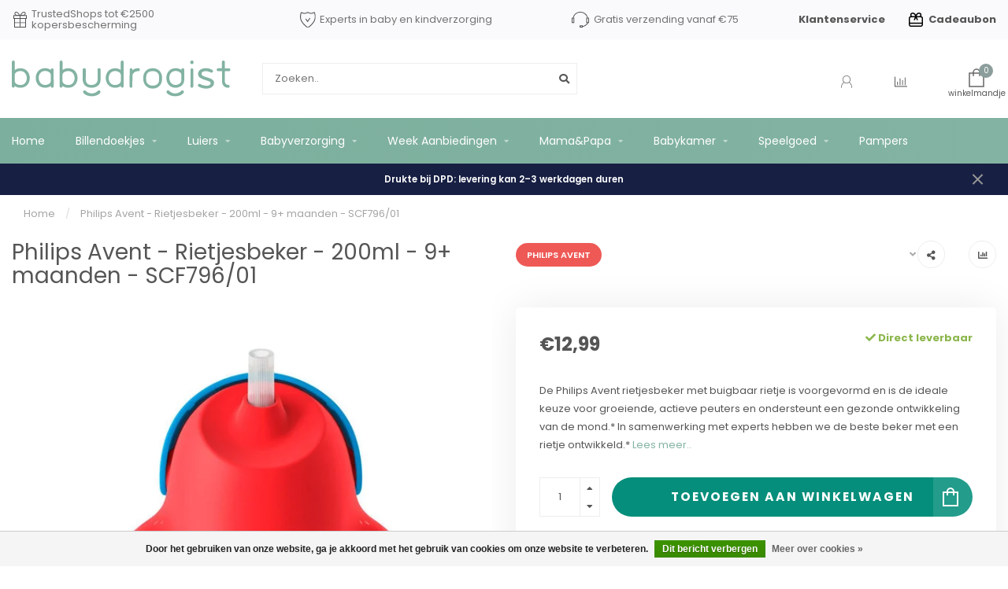

--- FILE ---
content_type: text/html;charset=utf-8
request_url: https://www.babydrogist.nl/philips-avent-rietjesbeker-200ml-9-maanden-scf796.html
body_size: 36772
content:
<!DOCTYPE html>
<html lang="nl">
  <head>
    
    <!--
        
        Theme Nova | v1.0.5.03032001X1
        Theme designed and created by Dyvelopment - We are true e-commerce heroes!
        
        For custom Lightspeed eCom work like custom design or development,
        please contact us at www.dyvelopment.nl

          _____                  _                                  _   
         |  __ \                | |                                | |  
         | |  | |_   ___   _____| | ___  _ __  _ __ ___   ___ _ __ | |_ 
         | |  | | | | \ \ / / _ \ |/ _ \| '_ \| '_ ` _ \ / _ \ '_ \| __|
         | |__| | |_| |\ V /  __/ | (_) | |_) | | | | | |  __/ | | | |_ 
         |_____/ \__, | \_/ \___|_|\___/| .__/|_| |_| |_|\___|_| |_|\__|
                  __/ |                 | |                             
                 |___/                  |_|                             
    -->    
    <script>  
	window.dataLayer = window.dataLayer || [];
  
  var productDataStorage = {};
  
  function datalayerAddToCart(product, catPath, qty, form)
  {
    console.log('DataLayer Add To Cart');
    console.log(product);
    console.log(catPath);
    console.log(qty);
    console.log(form);
    console.log(' ------- end debug ------ ');
    
    dataLayer.push({
      'event': 'addToCart',
      'ecommerce': {
        'currencyCode': 'EUR',
        'add': {
          'products': [{
            'name': product.title,
            'id': product.id,
            'category': product.catPath,
            'price': product.price.price,
            'variant': product.variant,
            'quantity': qty
           }]
        }
      },
      'eventCallback': function()
      {
        console.log('Datalayer Add To Cart Event Callback fired');
        
        if( form !== false )
        {
        	form.submit();
        }
        //quick-cart
      }
    });
    
    console.log(dataLayer);
  }
  
  
  
    
      
    	    	        	    	    	        	    	    	        	      
  dataLayer.push({
    'ecommerce': {
      'detail': {
        'products': [{
          'name': 'Philips Avent - Rietjesbeker - 200ml - 9+ maanden - SCF796/01',
          'id': '135749572',
          'price': '12.99',
          'category': 'babyverzorging 8407160/flessen en spenen/babyflessen',
          'brand': 'Philips Avent',          'variant': 'Philips Avent - Rietjesbeker - 200ml - 9+ maanden - SCF796/01'         }]
       }
     }
  });
  
  
  </script>    <meta charset="utf-8"/>
<!-- [START] 'blocks/head.rain' -->
<!--

  (c) 2008-2026 Lightspeed Netherlands B.V.
  http://www.lightspeedhq.com
  Generated: 18-01-2026 @ 21:46:52

-->
<link rel="canonical" href="https://www.babydrogist.nl/philips-avent-rietjesbeker-200ml-9-maanden-scf796.html"/>
<link rel="alternate" href="https://www.babydrogist.nl/index.rss" type="application/rss+xml" title="Nieuwe producten"/>
<link href="https://cdn.webshopapp.com/assets/cookielaw.css?2025-02-20" rel="stylesheet" type="text/css"/>
<meta name="robots" content="noodp,noydir"/>
<meta name="google-site-verification" content="zKTJXL3g2lqQHBQMvzqQp5MCStQTFovalZakVrPqKeo"/>
<meta property="og:url" content="https://www.babydrogist.nl/philips-avent-rietjesbeker-200ml-9-maanden-scf796.html?source=facebook"/>
<meta property="og:site_name" content="Babydrogist.nl"/>
<meta property="og:title" content="Philips Avent - Rietjesbeker - 200ml - 9+ maanden - SCF796/01"/>
<meta property="og:description" content="De Philips Avent rietjesbeker met buigbaar rietje is voorgevormd en is de ideale keuze voor groeiende, actieve peuters en ondersteunt een gezonde ontwikkelin..."/>
<meta property="og:image" content="https://cdn.webshopapp.com/shops/269916/files/405614124/philips-avent-philips-avent-rietjesbeker-200ml-9-m.jpg"/>
<script>
(function () {
/* this is for the trusted shops product reviews */
var s = document.createElement('script');
    s.type = 'text/javascript';
    s.async = true;
s.setAttribute("defer", "defer");
    s.src = 'https://integrations.etrusted.com/applications/widget.js/v2';
    ( document.getElementsByTagName('head')[0] || document.getElementsByTagName('body')[0] ).appendChild(s);
})();
</script>
<script>
/** was not working lt; replaced by sq bracket, commented out by dyvelopment 
[script
    src="https://app.livechatai.com/embed.js"
    data-id="cln1pwl4s0001mh0fqrn2klf0"
    async defer>
[/script] **/
</script>
<script>
(function(w,d,s,l,i){w[l]=w[l]||[];w[l].push({'gtm.start':
new Date().getTime(),event:'gtm.js'});var f=d.getElementsByTagName(s)[0],
j=d.createElement(s),dl=l!='dataLayer'?'&l='+l:'';j.async=true;j.src=
'https://www.googletagmanager.com/gtm.js?id='+i+dl;f.parentNode.insertBefore(j,f);
})(window,document,'script','dataLayer','GTM-NXMVCG2');
</script>
<script>
console.log(1);
</script>
<script src="https://app.dmws.plus/shop-assets/269916/dmws-plus-loader.js?id=8a834387520da594e1a1c99a52588386"></script>
<!--[if lt IE 9]>
<script src="https://cdn.webshopapp.com/assets/html5shiv.js?2025-02-20"></script>
<![endif]-->
<!-- [END] 'blocks/head.rain' -->
        
            
        	  	              	    	    	    	    	    	         
        <title>Philips Avent - Rietjesbeker - 200ml - 9+ maanden - SCF796/01 - Babydrogist.nl</title>
    
    <meta name="description" content="De Philips Avent rietjesbeker met buigbaar rietje is voorgevormd en is de ideale keuze voor groeiende, actieve peuters en ondersteunt een gezonde ontwikkelin..." />
    <meta name="keywords" content="Philips, Avent, Philips, Avent, -, Rietjesbeker, -, 200ml, -, 9+, maanden, -, SCF796/01, babydrogist, pampers, luiers, billendoekjes, babydoekjes, babyverzorging, babyshampoo, babybadschuim, luierbroekjes, pampersaanbieding, aanbiedingpampers, luiera" />
    
    <meta http-equiv="X-UA-Compatible" content="IE=edge">
    <meta name="viewport" content="width=device-width, initial-scale=1.0, maximum-scale=1.0, user-scalable=0">
    <meta name="apple-mobile-web-app-capable" content="yes">
    <meta name="apple-mobile-web-app-status-bar-style" content="black">
    
    <link rel="preconnect" href="https://ajax.googleapis.com">
		<link rel="preconnect" href="https://cdn.webshopapp.com">
		<link rel="preconnect" href="https://cdn.webshopapp.com/">	
		<link rel="preconnect" href="https://fonts.googleapis.com">
		<link rel="preconnect" href="https://fonts.gstatic.com" crossorigin>
    <link rel="dns-prefetch" href="https://ajax.googleapis.com">
		<link rel="dns-prefetch" href="https://cdn.webshopapp.com">
		<link rel="dns-prefetch" href="https://cdn.webshopapp.com/">	
		<link rel="dns-prefetch" href="https://fonts.googleapis.com">
		<link rel="dns-prefetch" href="https://fonts.gstatic.com" crossorigin>

        <!-- custom preloading -->
    	<link rel="dns-prefetch" href="https://www.google-analytics.com">
    <link rel="preconnect" href="https://www.google-analytics.com">
    	<link rel="dns-prefetch" href="https://connect.facebook.net">
    <link rel="preconnect" href="https://connect.facebook.net">
    	<link rel="dns-prefetch" href="https://diffuser-cdn.app-us1.com">
    <link rel="preconnect" href="https://diffuser-cdn.app-us1.com">
    	<link rel="dns-prefetch" href="https://www.webwinkelkeur.nl">
    <link rel="preconnect" href="https://www.webwinkelkeur.nl">
    	<link rel="dns-prefetch" href="https://dashboard.inventoryalarm.com">
    <link rel="preconnect" href="https://dashboard.inventoryalarm.com">
    	<link rel="dns-prefetch" href="https://squeezely.tech">
    <link rel="preconnect" href="https://squeezely.tech">
        <link rel="dns-prefetch" href="https://combiproduct.cmdcbv.app">
    <link rel="preconnect" href="https://combiproduct.cmdcbv.app">
        <link rel="dns-prefetch" href="https://giftincart.cmdcbv.app">
    <link rel="preconnect" href="https://giftincart.cmdcbv.app">
            <link rel="dns-prefetch" href="https://www.dwin1.com">
    <link rel="preconnect" href="https://www.dwin1.com">
        
    <link rel="shortcut icon" href="https://cdn.webshopapp.com/shops/269916/themes/175069/v/294920/assets/favicon.ico?20201208141114" type="image/x-icon" />
    
    <script src="//ajax.googleapis.com/ajax/libs/jquery/1.12.4/jquery.min.js"></script>
    <script>window.jQuery || document.write('<script src="https://cdn.webshopapp.com/shops/269916/themes/175069/assets/jquery-1-12-4-min.js?2026011509090320201230150301">\x3C/script>')</script>
    
    <script>!navigator.userAgent.match('MSIE 10.0;') || document.write('<script src="https://cdn.webshopapp.com/shops/269916/themes/175069/assets/proto-polyfill.js?2026011509090320201230150301">\x3C/script>')</script>
    <script>if(navigator.userAgent.indexOf("MSIE ") > -1 || navigator.userAgent.indexOf("Trident/") > -1) { document.write('<script src="https://cdn.webshopapp.com/shops/269916/themes/175069/assets/intersection-observer-polyfill.js?2026011509090320201230150301">\x3C/script>') }</script>
    
    <link href="//fonts.googleapis.com/css?family=Poppins:400,300,600,700&amp;display=swap" rel="preload" as="style">
    <link href="//fonts.googleapis.com/css?family=Poppins:400,300,600,700&amp;display=swap" rel="stylesheet">
    
    <link rel="preload" href="https://cdn.webshopapp.com/shops/269916/themes/175069/assets/fontawesome-5-min.css?2026011509090320201230150301" as="style">
    <link rel="stylesheet" href="https://cdn.webshopapp.com/shops/269916/themes/175069/assets/fontawesome-5-min.css?2026011509090320201230150301">
    
    <link rel="preload" href="https://cdn.webshopapp.com/shops/269916/themes/175069/assets/bootstrap-min.css?2026011509090320201230150301" as="style">
    <link rel="stylesheet" href="https://cdn.webshopapp.com/shops/269916/themes/175069/assets/bootstrap-min.css?2026011509090320201230150301">
    
    <link rel="preload" as="script" href="https://cdn.webshopapp.com/assets/gui.js?2025-02-20">
    <script src="https://cdn.webshopapp.com/assets/gui.js?2025-02-20"></script>
    
    <link rel="preload" as="script" href="https://cdn.webshopapp.com/assets/gui-responsive-2-0.js?2025-02-20">
    <script src="https://cdn.webshopapp.com/assets/gui-responsive-2-0.js?2025-02-20"></script>
    
        <link rel="stylesheet" href="https://cdn.webshopapp.com/shops/269916/themes/175069/assets/fancybox-3-5-7-min.css?2026011509090320201230150301" />
        
        <link rel="preload" href="https://cdn.webshopapp.com/shops/269916/themes/175069/assets/style.css?2026011509090320201230150301" as="style">
    <link rel="stylesheet" href="https://cdn.webshopapp.com/shops/269916/themes/175069/assets/style.css?2026011509090320201230150301" />
        
    <!-- User defined styles -->
    <link rel="preload" href="https://cdn.webshopapp.com/shops/269916/themes/175069/assets/settings.css?2026011509090320201230150301" as="style">
    <link rel="preload" href="https://cdn.webshopapp.com/shops/269916/themes/175069/assets/custom.css?2026011509090320201230150301" as="style">
    <link rel="stylesheet" href="https://cdn.webshopapp.com/shops/269916/themes/175069/assets/settings.css?2026011509090320201230150301" />
    
        <link rel="stylesheet" href="https://cdn.webshopapp.com/shops/269916/themes/175069/assets/tweakwise-v2.css?2026011509090320201230150301" />
        
    <link rel="stylesheet" href="https://cdn.webshopapp.com/shops/269916/themes/175069/assets/custom.css?2026011509090320201230150301" />
    
    <script>
   var productStorage = {};
   var theme = {};

  </script>    
    <link type="preload" src="https://cdn.webshopapp.com/shops/269916/themes/175069/assets/countdown-min.js?2026011509090320201230150301" as="script">
    <link type="preload" src="https://cdn.webshopapp.com/shops/269916/themes/175069/assets/swiper-4-min.js?2026011509090320201230150301" as="script">
    <link type="preload" src="https://cdn.webshopapp.com/shops/269916/themes/175069/assets/global.js?2026011509090320201230150301" as="script">
    
            
        
        <script>
           
     window.collectionNavigationId = '';
     //window.collectionNavigationId = false;
     //window.tweakwiseNavigationCid = '';
    </script>
    
        	<script src="https://cdn.webshopapp.com/shops/269916/themes/175069/assets/tweakwise-v2.js?2026011509090320201230150301"></script>
        <!--     <script
src="https://app.livechatai.com/embed.js"
data-id="cln1pwl4s0001mh0fqrn2klf0"
async defer>
</script> -->
  </head>
  <body class="layout-custom">
        
        <div class="body-content">
        
    <div class="overlay">
      <i class="fa fa-times"></i>
    </div>
    
    <header>
      <div class="subheader-holder">
  <div class="container">
    <div class="row">
      <div class="col-md-12">
  <div class="subheader">

    	<div class="usps">
  				
	
	
	

<div class="usps-slider-holder" style="width:100%;">
  <div class="swiper-container usps-header below-nav">
    <div class="swiper-wrapper">
      
                <div class="swiper-slide usp-block">
          <img src="https://cdn.webshopapp.com/shops/269916/themes/175069/assets/icon-truck.svg?2026011509090320201230150301" class="usp-icon" alt="" width="33" height="24"> <a href="https://www.babydrogist.nl/service/shipping-returns/">Op werkdagen voor 15:00 besteld? Vandaag verzonden!<span class="uspast">*</span></a>
        </div>
              
                <div class="swiper-slide usp-block">
          <img src="https://cdn.webshopapp.com/shops/269916/themes/175069/assets/icon-present.svg?2026011509090320201230150301" class="usp-icon" alt="" width="24" height="26"> TrustedShops tot €2500 kopersbescherming 
        </div>
                
                <div class="swiper-slide usp-block">
          <img src="https://cdn.webshopapp.com/shops/269916/themes/175069/assets/icon-shield.svg?2026011509090320201230150301" class="usp-icon" alt=""  width="23" height="24"> Experts in baby en kindverzorging
        </div>
              
                <div class="swiper-slide usp-block">
          <img src="https://cdn.webshopapp.com/shops/269916/themes/175069/assets/icon-headset.svg?2026011509090320201230150301" class="usp-icon" alt="" width="29" height="26"> Gratis verzending vanaf €75
        </div>
              
		</div>
	</div>
</div>

      </div>    
      <div class="links hidden-xs hidden-xxs">
                        <strong><a href="https://www.babydrogist.nl/service/">Klantenservice</a></strong>
        
        <a href="https://www.babydrogist.nl/buy-gift-card/">
<svg id="giftcard-icon" width="256px" height="256px" viewBox="0 0 24.00 24.00" fill="none" xmlns="http://www.w3.org/2000/svg" transform="rotate(0)"><g id="SVGRepo_bgCarrier" stroke-width="0"></g><g id="SVGRepo_tracerCarrier" stroke-linecap="round" stroke-linejoin="round" stroke="#CCCCCC" stroke-width="0.096"></g><g id="SVGRepo_iconCarrier"> <path d="M3 17H21M12 8L10 12M12 8L14 12M12 8H7.5C6.83696 8 6.20107 7.73661 5.73223 7.26777C5.26339 6.79893 5 6.16304 5 5.5C5 4.83696 5.26339 4.20107 5.73223 3.73223C6.20107 3.26339 6.83696 3 7.5 3C11 3 12 8 12 8ZM12 8H16.5C17.163 8 17.7989 7.73661 18.2678 7.26777C18.7366 6.79893 19 6.16304 19 5.5C19 4.83696 18.7366 4.20107 18.2678 3.73223C17.7989 3.26339 17.163 3 16.5 3C13 3 12 8 12 8ZM6.2 21H17.8C18.9201 21 19.4802 21 19.908 20.782C20.2843 20.5903 20.5903 20.2843 20.782 19.908C21 19.4802 21 18.9201 21 17.8V11.2C21 10.0799 21 9.51984 20.782 9.09202C20.5903 8.71569 20.2843 8.40973 19.908 8.21799C19.4802 8 18.9201 8 17.8 8H6.2C5.0799 8 4.51984 8 4.09202 8.21799C3.71569 8.40973 3.40973 8.71569 3.21799 9.09202C3 9.51984 3 10.0799 3 11.2V17.8C3 18.9201 3 19.4802 3.21799 19.908C3.40973 20.2843 3.71569 20.5903 4.09202 20.782C4.51984 21 5.07989 21 6.2 21Z" stroke="#000000" stroke-width="1.6799999999999997" stroke-linecap="round" stroke-linejoin="round"></path> </g></svg>
          
          <strong>Cadeaubon</strong>
        </a>
      </div>

        </div>
      </div>
    </div>
  </div>
</div>

<div id="header-holder">
  <div class="container">
  <div id="header-content">
    <div class="header-left">
      <div class="categories-button small scroll scroll-nav hidden-sm hidden-xs hidden-xxs">
          <div class="nav-icon">
            <div class="bar1"></div>
            <div class="bar3"></div>
            <span>Menu</span>
          </div>
      </div>
      
      <div id="mobilenav" class="categories-button small mobile visible-sm visible-xs visible-xxs">
          <div class="nav-icon">
            <div class="bar1"></div>
            <div class="bar3"></div>
          </div>
        <span>Menu</span>
      </div>
      
<!--       <span id="mobilesearch" class="visible-xxs visible-xs visible-sm">
        <a href="https://www.babydrogist.nl/"><i class="fa fa-search" aria-hidden="true"></i></a>
      </span> -->
      
      <a href="https://www.babydrogist.nl/" class="logo hidden-sm hidden-xs hidden-xxs"><img class="logo" src="https://cdn.webshopapp.com/shops/269916/themes/175069/assets/logo-bd.svg?2026011509090320201230150301" alt="Babydrogist.nl; dè grootste online drogist voor jouw baby en kind!" width="314" height="52"></a>
    </div>
    
    <div class="header-center">
      <div class="search hidden-sm hidden-xs hidden-xxs">
        <form action="javascript:void(0);" class="searchform" method="get">
          <div class="search-holder">
            <input id="search-desktop" type="text" class="searchbox white" name="q" placeholder="Zoeken.." autocomplete="off">
            <i class="fa fa-search" aria-hidden="true"></i><i class="fa fa-times clearsearch" aria-hidden="true"></i>
          </div>
        </form>
          
          <div class="searchcontent hidden-xs hidden-xxs">
            <div class="searchresults"></div>
            <div class="more"><a href="#" class="search-viewall">Bekijk alle resultaten <span>(0)</span></a></div>
            <div class="noresults">Geen producten gevonden</div>
          </div>
      </div>
      <a href="https://www.babydrogist.nl/" class="logo visible-sm visible-xs visible-xxs"><img class="logo" src="https://cdn.webshopapp.com/shops/269916/themes/175069/assets/logo-bd.svg?2026011509090320201230150301" alt="Babydrogist.nl; dè grootste online drogist voor jouw baby en kind!"  width="314" height="52"></a>   
    </div>
    
        
    <div class="header-right text-right">
      <div class="user-actions hidden-sm hidden-xs hidden-xxs">
                
        <a href="https://www.babydrogist.nl/account/" class="account header-link" data-fancy="fancy-account-holder" data-tooltip title="Mijn account" data-placement="bottom">
          <!-- <img src="https://cdn.webshopapp.com/shops/269916/themes/175069/assets/icon-user.svg?2026011509090320201230150301" alt="My account" class="icon"> -->
          <i class="nova-icon nova-icon-user"></i>
        </a>
                <a href="" class="header-link compare" data-fancy="fancy-compare-holder" data-fancy-type="flyout" data-tooltip title="Vergelijk" data-placement="bottom"><i class="nova-icon nova-icon-chart"></i></a>
        
        <div class="fancy-box flyout fancy-compare-holder">
      <div class="fancy-compare">
        
          <div class="row">
          <div class="col-md-12">
            <h4>Vergelijk producten</h4>
          </div>
                    <div class="col-md-12">
            <p>U heeft nog geen producten toegevoegd.</p>
          </div>
                    </div>
          
      </div>
</div>              </div>
      
      <a href="https://www.babydrogist.nl/cart/" class="cart header-link" data-fancy="fancy-cart-holder">
        <div class="cart-icon">
<!--           <i class="nova-icon nova-icon-shopping-bag"></i> -->
          
<svg xmlns="http://www.w3.org/2000/svg" width="20" height="24" viewBox="0 0 20 24">
  <g id="bag-20" transform="translate(1 1)">
    <path id="Path" d="M18,17H0V0H18Z" transform="translate(0 5)" fill="none" stroke="#666" stroke-linecap="square" stroke-miterlimit="10" stroke-width="1.5"/>
    <path id="Path-2" data-name="Path" d="M0,8V4A4.012,4.012,0,0,1,4,0H4A4.012,4.012,0,0,1,8,4V8" transform="translate(5)" fill="none" stroke="#666" stroke-linecap="square" stroke-miterlimit="10" stroke-width="1.5"/>
  </g>
</svg>
<span id="qty" class="highlight-bg cart-total-qty shopping-bag">0</span>
        </div>
      </a>
    </div>
    
  </div>
  </div>
  
	<form method="get" action="https://www.babydrogist.nl/search/" class="mobilesearchform hidden-lg hidden-md">
    <input id="mobilesearchinput" type="text" name="q" placeholder="Zoeken...">
    <i class="fa fa-search"></i>
  </form>
  
</div>

<div class="cf"></div>
  

<div class="subnav-dimmed"></div>

<div class="   hidden-xxs hidden-xs hidden-sm" id="navbar">
  <div class="container-fluid">
    <div class="row">
      <div class="col-md-12">
        <nav>
          <ul class="megamenu">
        <li class="hidden-sm hidden-xs hidden-xxs"><a href="https://www.babydrogist.nl/">Home</a></li>
  
                <li>
          <a href="https://www.babydrogist.nl/billendoekjes/" class="dropdown" data-title="Billendoekjes">Billendoekjes</a>

                    <ul class="sub1 megamenu">
            <li>
              <div class="container">
              <div class="row">
              
                            
                                            <div class="col-md-9 col-sm-12 maxheight">
                          
              <div class="row">
                              <div class="col-md-3 sub-holder">
                  <h4><a href="https://www.babydrogist.nl/billendoekjes/pampers/">Pampers</a></h4>
                  
                                      <ul class="sub2">
                                            <li>
                        <a href="https://www.babydrogist.nl/billendoekjes/pampers/sensitive/">Sensitive</a>
                        
                                              </li>
                                            <li>
                        <a href="https://www.babydrogist.nl/billendoekjes/pampers/pampers-fresh-clean/">Pampers Fresh Clean</a>
                        
                                              </li>
                                            <li>
                        <a href="https://www.babydrogist.nl/billendoekjes/pampers/harmonie-aqua/">Harmonie Aqua</a>
                        
                                              </li>
                                            <li>
                        <a href="https://www.babydrogist.nl/billendoekjes/pampers/harmonie-protect-care/">Harmonie Protect &amp; Care</a>
                        
                                              </li>
                                            <li>
                        <a href="https://www.babydrogist.nl/billendoekjes/pampers/harmonie-new-baby/">Harmonie New Baby</a>
                        
                                              </li>
                                          </ul>
                                  </div>
                
                                              <div class="col-md-3 sub-holder">
                  <h4><a href="https://www.babydrogist.nl/billendoekjes/huggies/" data-image="https://cdn.webshopapp.com/shops/269916/files/459472340/500x500x1/image.jpg">Huggies</a></h4>
                  
                                      <ul class="sub2">
                                            <li>
                        <a href="https://www.babydrogist.nl/billendoekjes/huggies/huggies-pure/">Huggies Pure</a>
                        
                                              </li>
                                            <li>
                        <a href="https://www.babydrogist.nl/billendoekjes/huggies/huggies-natural-care/">Huggies Natural Care </a>
                        
                                              </li>
                                            <li>
                        <a href="https://www.babydrogist.nl/billendoekjes/huggies/huggies-extra-care-sensitive/">Huggies Extra Care Sensitive</a>
                        
                                              </li>
                                            <li>
                        <a href="https://www.babydrogist.nl/billendoekjes/huggies/huggies-natural-bio/">Huggies Natural Bio</a>
                        
                                              </li>
                                            <li>
                        <a href="https://www.babydrogist.nl/billendoekjes/huggies/huggies-all-over-clean-snoetendoekjes/">Huggies All Over Clean Snoetendoekjes</a>
                        
                                              </li>
                                          </ul>
                                  </div>
                
                                              <div class="col-md-3 sub-holder">
                  <h4><a href="https://www.babydrogist.nl/billendoekjes/zwitsal/" data-image="https://cdn.webshopapp.com/shops/269916/files/459496066/500x500x1/image.jpg">Zwitsal</a></h4>
                  
                                      <ul class="sub2">
                                            <li>
                        <a href="https://www.babydrogist.nl/billendoekjes/zwitsal/zwitsal-sensitive/">Zwitsal Sensitive </a>
                        
                                              </li>
                                            <li>
                        <a href="https://www.babydrogist.nl/billendoekjes/zwitsal/zwitsal-lotion/">Zwitsal Lotion</a>
                        
                                              </li>
                                            <li>
                        <a href="https://www.babydrogist.nl/billendoekjes/zwitsal/zwitsal-water-care/">Zwitsal Water &amp; Care</a>
                        
                                              </li>
                                          </ul>
                                  </div>
                
                                              <div class="col-md-3 sub-holder">
                  <h4><a href="https://www.babydrogist.nl/billendoekjes/neutral/">Neutral</a></h4>
                  
                                      <ul class="sub2">
                                            <li>
                        <a href="https://www.babydrogist.nl/billendoekjes/neutral/neutral-parfumvrij/">Neutral Parfumvrij</a>
                        
                                              </li>
                                          </ul>
                                  </div>
                
                                  <div class="cf"></div>
                                              <div class="col-md-3 sub-holder">
                  <h4><a href="https://www.babydrogist.nl/billendoekjes/waterwipes/">Waterwipes</a></h4>
                  
                                      <ul class="sub2">
                                            <li>
                        <a href="https://www.babydrogist.nl/billendoekjes/waterwipes/puurste-babydoekje-ter-wereld/">Puurste babydoekje ter wereld!</a>
                        
                                              </li>
                                          </ul>
                                  </div>
                
                                              <div class="col-md-3 sub-holder">
                  <h4><a href="https://www.babydrogist.nl/billendoekjes/billendoekjes-dispenser/">Billendoekjes dispenser</a></h4>
                  
                                  </div>
                
                                              <div class="col-md-3 sub-holder">
                  <h4><a href="https://www.babydrogist.nl/billendoekjes/naif/">Naïf</a></h4>
                  
                                      <ul class="sub2">
                                            <li>
                        <a href="https://www.babydrogist.nl/billendoekjes/naif/naif-natuurlijke-plastic-vrije-billendoekjes/">Naïf Natuurlijke Plastic Vrije Billendoekjes </a>
                        
                                              </li>
                                          </ul>
                                  </div>
                
                                            </div>
              </div>
              
                            <div class="col-md-3 hidden-sm hidden-xs hidden-xxs">
                <div class="cat-img">
                  <img src="https://cdn.webshopapp.com/shops/269916/files/363716839/500x500x1/image.jpg" data-src-original="https://cdn.webshopapp.com/shops/269916/files/363716839/500x500x1/image.jpg" class="img-responsive subcat-image rounded" alt="Billendoekjes">
                  <div class="cat-img-hover">
                    
                  </div>
                </div>
              </div>
                            
              </div>
                  </div>
            </li>
          </ul>
                    

        </li>
                <li>
          <a href="https://www.babydrogist.nl/luiers/" class="dropdown" data-title="Luiers">Luiers</a>

                    <ul class="sub1 megamenu">
            <li>
              <div class="container">
              <div class="row">
              
                            
                                            <div class="col-md-9 col-sm-12 maxheight">
                          
              <div class="row">
                              <div class="col-md-3 sub-holder">
                  <h4><a href="https://www.babydrogist.nl/luiers/normale-luiers/" data-image="https://cdn.webshopapp.com/shops/269916/files/340659339/500x500x1/image.jpg">Normale luiers</a></h4>
                  
                                      <ul class="sub2">
                                            <li>
                        <a href="https://www.babydrogist.nl/luiers/normale-luiers/premium-protection/">Premium Protection</a>
                        
                                              </li>
                                            <li>
                        <a href="https://www.babydrogist.nl/luiers/normale-luiers/baby-dry/">Baby dry</a>
                        
                                              </li>
                                            <li>
                        <a href="https://www.babydrogist.nl/luiers/normale-luiers/harmonie/">Harmonie</a>
                        
                                              </li>
                                            <li>
                        <a href="https://www.babydrogist.nl/luiers/normale-luiers/premium-care/">Premium Care</a>
                        
                                              </li>
                                          </ul>
                                  </div>
                
                                              <div class="col-md-3 sub-holder">
                  <h4><a href="https://www.babydrogist.nl/luiers/luierbroekjes/">Luierbroekjes</a></h4>
                  
                                      <ul class="sub2">
                                            <li>
                        <a href="https://www.babydrogist.nl/luiers/luierbroekjes/premium-protection-pants/">Premium Protection Pants</a>
                        
                                              </li>
                                            <li>
                        <a href="https://www.babydrogist.nl/luiers/luierbroekjes/baby-dry-pants/">Baby Dry pants</a>
                        
                                              </li>
                                            <li>
                        <a href="https://www.babydrogist.nl/luiers/luierbroekjes/harmonie-pants/">Harmonie Pants</a>
                        
                                              </li>
                                            <li>
                        <a href="https://www.babydrogist.nl/luiers/luierbroekjes/night-pants/">Night pants</a>
                        
                                              </li>
                                            <li>
                        <a href="https://www.babydrogist.nl/luiers/luierbroekjes/ninjama-pyjama-pants/">Ninjama Pyjama Pants </a>
                        
                                              </li>
                                          </ul>
                                  </div>
                
                                              <div class="col-md-3 sub-holder">
                  <h4><a href="https://www.babydrogist.nl/luiers/hydrofiele-luiers/">Hydrofiele luiers</a></h4>
                  
                                      <ul class="sub2">
                                            <li>
                        <a href="https://www.babydrogist.nl/luiers/hydrofiele-luiers/hyhdrofiele-luierdoekjes/">Hyhdrofiele luierdoekjes</a>
                        
                                              </li>
                                            <li>
                        <a href="https://www.babydrogist.nl/luiers/hydrofiele-luiers/hydrofiele-washandjes/">Hydrofiele washandjes</a>
                        
                                              </li>
                                            <li>
                        <a href="https://www.babydrogist.nl/luiers/hydrofiele-luiers/hydrofiele-monddoekjes/">Hydrofiele monddoekjes</a>
                        
                                              </li>
                                          </ul>
                                  </div>
                
                                              <div class="col-md-3 sub-holder">
                  <h4><a href="https://www.babydrogist.nl/luiers/zwemluiers/">Zwemluiers</a></h4>
                  
                                      <ul class="sub2">
                                            <li>
                        <a href="https://www.babydrogist.nl/luiers/zwemluiers/splashers/">Splashers</a>
                        
                                              </li>
                                            <li>
                        <a href="https://www.babydrogist.nl/luiers/zwemluiers/little-swimmers/">Little Swimmers</a>
                        
                                              </li>
                                          </ul>
                                  </div>
                
                                  <div class="cf"></div>
                                              <div class="col-md-3 sub-holder">
                  <h4><a href="https://www.babydrogist.nl/luiers/bedplassen-luiers/">Bedplassen Luiers</a></h4>
                  
                                      <ul class="sub2">
                                            <li>
                        <a href="https://www.babydrogist.nl/luiers/bedplassen-luiers/dry-nites-luierbroekje/">Dry Nites luierbroekje</a>
                        
                                              </li>
                                            <li>
                        <a href="https://www.babydrogist.nl/luiers/bedplassen-luiers/night-pants/">Night pants</a>
                        
                                              </li>
                                          </ul>
                                  </div>
                
                                              <div class="col-md-3 sub-holder">
                  <h4><a href="https://www.babydrogist.nl/luiers/toilet-training-broekjes/">Toilet Training Broekjes</a></h4>
                  
                                      <ul class="sub2">
                                            <li>
                        <a href="https://www.babydrogist.nl/luiers/toilet-training-broekjes/dry-nites-bed/">Dry Nites bed</a>
                        
                                              </li>
                                          </ul>
                                  </div>
                
                                              <div class="col-md-3 sub-holder">
                  <h4><a href="https://www.babydrogist.nl/luiers/pampers-aanbieding/">Pampers Aanbieding</a></h4>
                  
                                  </div>
                
                                            </div>
              </div>
              
                            <div class="col-md-3 hidden-sm hidden-xs hidden-xxs">
                <div class="cat-img">
                  <img src="https://cdn.webshopapp.com/shops/269916/files/363716816/500x500x1/image.jpg" data-src-original="https://cdn.webshopapp.com/shops/269916/files/363716816/500x500x1/image.jpg" class="img-responsive subcat-image rounded" alt="Luiers">
                  <div class="cat-img-hover">
                    
                  </div>
                </div>
              </div>
                            
              </div>
                  </div>
            </li>
          </ul>
                    

        </li>
                <li>
          <a href="https://www.babydrogist.nl/babyverzorging-8407160/" class="dropdown" data-title="Babyverzorging">Babyverzorging</a>

                    <ul class="sub1 megamenu">
            <li>
              <div class="container">
              <div class="row">
              
                            
                                            <div class="col-md-9 col-sm-12 maxheight">
                          
              <div class="row">
                              <div class="col-md-3 sub-holder">
                  <h4><a href="https://www.babydrogist.nl/babyverzorging-8407160/baby-bad-doucheverzorging-10367866/" data-image="https://cdn.webshopapp.com/shops/269916/files/405022997/500x500x1/image.jpg">Baby bad- &amp; doucheverzorging </a></h4>
                  
                                      <ul class="sub2">
                                            <li>
                        <a href="https://www.babydrogist.nl/babyverzorging-8407160/baby-bad-doucheverzorging-10367866/douche-en-wasgel/">Douche- en Wasgel </a>
                        
                                              </li>
                                            <li>
                        <a href="https://www.babydrogist.nl/babyverzorging-8407160/baby-bad-doucheverzorging-10367866/babyshampoo/">Babyshampoo</a>
                        
                                              </li>
                                            <li>
                        <a href="https://www.babydrogist.nl/babyverzorging-8407160/baby-bad-doucheverzorging-10367866/badschuim/">Badschuim</a>
                        
                                              </li>
                                            <li>
                        <a href="https://www.babydrogist.nl/babyverzorging-8407160/baby-bad-doucheverzorging-10367866/badolie/">Badolie</a>
                        
                                              </li>
                                            <li>
                        <a href="https://www.babydrogist.nl/babyverzorging-8407160/baby-bad-doucheverzorging-10367866/bodylotion/">Bodylotion</a>
                        
                                              </li>
                                            <li>
                        <a href="https://www.babydrogist.nl/babyverzorging-8407160/baby-bad-doucheverzorging-10367866/babybadjes-accessoires/">Babybadjes &amp; accessoires</a>
                        
                                              </li>
                                          </ul>
                                  </div>
                
                                              <div class="col-md-3 sub-holder">
                  <h4><a href="https://www.babydrogist.nl/babyverzorging-8407160/baby-haarverzorging-10367801/" data-image="https://cdn.webshopapp.com/shops/269916/files/405023075/500x500x1/image.jpg">Baby Haarverzorging</a></h4>
                  
                                      <ul class="sub2">
                                            <li>
                        <a href="https://www.babydrogist.nl/babyverzorging-8407160/baby-haarverzorging-10367801/haarlotion/">Haarlotion</a>
                        
                                              </li>
                                            <li>
                        <a href="https://www.babydrogist.nl/babyverzorging-8407160/baby-haarverzorging-10367801/haargel/">Haargel</a>
                        
                                              </li>
                                            <li>
                        <a href="https://www.babydrogist.nl/babyverzorging-8407160/baby-haarverzorging-10367801/luizenbestrijding/">Luizenbestrijding</a>
                        
                                              </li>
                                            <li>
                        <a href="https://www.babydrogist.nl/babyverzorging-8407160/baby-haarverzorging-10367801/babyshampoo/">Babyshampoo</a>
                        
                                              </li>
                                            <li>
                        <a href="https://www.babydrogist.nl/babyverzorging-8407160/baby-haarverzorging-10367801/kam-borstels/">Kam &amp; borstels</a>
                        
                                              </li>
                                          </ul>
                                  </div>
                
                                              <div class="col-md-3 sub-holder">
                  <h4><a href="https://www.babydrogist.nl/babyverzorging-8407160/flessen-en-spenen/" data-image="https://cdn.webshopapp.com/shops/269916/files/405023134/500x500x1/image.jpg">Flessen en Spenen</a></h4>
                  
                                      <ul class="sub2">
                                            <li>
                        <a href="https://www.babydrogist.nl/babyverzorging-8407160/flessen-en-spenen/babyflessen/">Babyflessen</a>
                        
                                              </li>
                                            <li>
                        <a href="https://www.babydrogist.nl/babyverzorging-8407160/flessen-en-spenen/fopspenen/">Fopspenen</a>
                        
                                              </li>
                                            <li>
                        <a href="https://www.babydrogist.nl/babyverzorging-8407160/flessen-en-spenen/accessoires/">Accessoires</a>
                        
                                                  <ul class="sub3">
                                                        <li>
                              <a href="https://www.babydrogist.nl/babyverzorging-8407160/flessen-en-spenen/accessoires/speenkoorden/">Speenkoorden</a>
                            </li>
                                                        <li>
                              <a href="https://www.babydrogist.nl/babyverzorging-8407160/flessen-en-spenen/accessoires/fopspeenhouders/">Fopspeenhouders</a>
                            </li>
                                                      </ul>
                                              </li>
                                            <li>
                        <a href="https://www.babydrogist.nl/babyverzorging-8407160/flessen-en-spenen/flesspenen/">Flesspenen</a>
                        
                                              </li>
                                          </ul>
                                  </div>
                
                                              <div class="col-md-3 sub-holder">
                  <h4><a href="https://www.babydrogist.nl/babyverzorging-8407160/tand-en-mondverzorging/" data-image="https://cdn.webshopapp.com/shops/269916/files/405023177/500x500x1/image.jpg">Tand- en mondverzorging</a></h4>
                  
                                      <ul class="sub2">
                                            <li>
                        <a href="https://www.babydrogist.nl/babyverzorging-8407160/tand-en-mondverzorging/tandenborstel/">Tandenborstel</a>
                        
                                              </li>
                                            <li>
                        <a href="https://www.babydrogist.nl/babyverzorging-8407160/tand-en-mondverzorging/tandpasta/">Tandpasta</a>
                        
                                              </li>
                                            <li>
                        <a href="https://www.babydrogist.nl/babyverzorging-8407160/tand-en-mondverzorging/mondwater/">Mondwater </a>
                        
                                              </li>
                                            <li>
                        <a href="https://www.babydrogist.nl/babyverzorging-8407160/tand-en-mondverzorging/bijtringen/">Bijtringen </a>
                        
                                              </li>
                                            <li>
                        <a href="https://www.babydrogist.nl/babyverzorging-8407160/tand-en-mondverzorging/tandvlees-gel/">Tandvlees Gel</a>
                        
                                              </li>
                                          </ul>
                                  </div>
                
                                  <div class="cf"></div>
                                              <div class="col-md-3 sub-holder">
                  <h4><a href="https://www.babydrogist.nl/babyverzorging-8407160/baby-huidverzorging/" data-image="https://cdn.webshopapp.com/shops/269916/files/405023245/500x500x1/image.jpg">Baby huidverzorging</a></h4>
                  
                                      <ul class="sub2">
                                            <li>
                        <a href="https://www.babydrogist.nl/babyverzorging-8407160/baby-huidverzorging/billenverzorging/">Billenverzorging </a>
                        
                                              </li>
                                            <li>
                        <a href="https://www.babydrogist.nl/babyverzorging-8407160/baby-huidverzorging/olie/">Olie</a>
                        
                                              </li>
                                            <li>
                        <a href="https://www.babydrogist.nl/babyverzorging-8407160/baby-huidverzorging/creme-en-lotion/">Creme en Lotion</a>
                        
                                              </li>
                                            <li>
                        <a href="https://www.babydrogist.nl/babyverzorging-8407160/baby-huidverzorging/hygiene/">Hygiëne</a>
                        
                                              </li>
                                            <li>
                        <a href="https://www.babydrogist.nl/babyverzorging-8407160/baby-huidverzorging/zalf/">Zalf</a>
                        
                                              </li>
                                            <li>
                        <a href="https://www.babydrogist.nl/babyverzorging-8407160/baby-huidverzorging/zonnebrand/">Zonnebrand</a>
                        
                                              </li>
                                            <li>
                        <a href="https://www.babydrogist.nl/babyverzorging-8407160/baby-huidverzorging/handzeep/">Handzeep</a>
                        
                                              </li>
                                          </ul>
                                  </div>
                
                                              <div class="col-md-3 sub-holder">
                  <h4><a href="https://www.babydrogist.nl/babyverzorging-8407160/thuis-onderweg/" data-image="https://cdn.webshopapp.com/shops/269916/files/405023304/500x500x1/image.jpg">Thuis &amp; Onderweg</a></h4>
                  
                                      <ul class="sub2">
                                            <li>
                        <a href="https://www.babydrogist.nl/babyverzorging-8407160/thuis-onderweg/schoonmaakdoekjes/">Schoonmaakdoekjes</a>
                        
                                              </li>
                                            <li>
                        <a href="https://www.babydrogist.nl/babyverzorging-8407160/thuis-onderweg/drinkbekers/">Drinkbekers</a>
                        
                                              </li>
                                            <li>
                        <a href="https://www.babydrogist.nl/babyverzorging-8407160/thuis-onderweg/wondverzorging/">Wondverzorging</a>
                        
                                              </li>
                                            <li>
                        <a href="https://www.babydrogist.nl/babyverzorging-8407160/thuis-onderweg/handig-om-mee-te-nemen/">Handig om mee te nemen</a>
                        
                                              </li>
                                            <li>
                        <a href="https://www.babydrogist.nl/babyverzorging-8407160/thuis-onderweg/beddengoed/">Beddengoed</a>
                        
                                              </li>
                                          </ul>
                                  </div>
                
                                              <div class="col-md-3 sub-holder">
                  <h4><a href="https://www.babydrogist.nl/babyverzorging-8407160/baby-gezondheid/" data-image="https://cdn.webshopapp.com/shops/269916/files/405023336/500x500x1/image.jpg">Baby Gezondheid</a></h4>
                  
                                      <ul class="sub2">
                                            <li>
                        <a href="https://www.babydrogist.nl/babyverzorging-8407160/baby-gezondheid/pleisters-wondgenezing/">Pleisters &amp; wondgenezing</a>
                        
                                                  <ul class="sub3">
                                                        <li>
                              <a href="https://www.babydrogist.nl/babyverzorging-8407160/baby-gezondheid/pleisters-wondgenezing/pleisters/">Pleisters</a>
                            </li>
                                                      </ul>
                                              </li>
                                            <li>
                        <a href="https://www.babydrogist.nl/babyverzorging-8407160/baby-gezondheid/baby-thermometers/">Baby Thermometers</a>
                        
                                              </li>
                                            <li>
                        <a href="https://www.babydrogist.nl/babyverzorging-8407160/baby-gezondheid/vitaminesupplementen/">Vitaminesupplementen</a>
                        
                                              </li>
                                            <li>
                        <a href="https://www.babydrogist.nl/babyverzorging-8407160/baby-gezondheid/geneesmiddelen/">Geneesmiddelen</a>
                        
                                              </li>
                                            <li>
                        <a href="https://www.babydrogist.nl/babyverzorging-8407160/baby-gezondheid/manicure/">Manicure</a>
                        
                                              </li>
                                          </ul>
                                  </div>
                
                                              <div class="col-md-3 sub-holder">
                  <h4><a href="https://www.babydrogist.nl/babyverzorging-8407160/voeding/" data-image="https://cdn.webshopapp.com/shops/269916/files/405023373/500x500x1/image.jpg">Voeding</a></h4>
                  
                                      <ul class="sub2">
                                            <li>
                        <a href="https://www.babydrogist.nl/babyverzorging-8407160/voeding/borstvoeding/">Borstvoeding</a>
                        
                                              </li>
                                            <li>
                        <a href="https://www.babydrogist.nl/babyverzorging-8407160/voeding/eten-drinken/">Eten &amp; Drinken</a>
                        
                                                  <ul class="sub3">
                                                        <li>
                              <a href="https://www.babydrogist.nl/babyverzorging-8407160/voeding/eten-drinken/babyvoeding/">Babyvoeding</a>
                            </li>
                                                        <li>
                              <a href="https://www.babydrogist.nl/babyverzorging-8407160/voeding/eten-drinken/kinderservies-drinkbekers/">Kinderservies &amp; Drinkbekers</a>
                            </li>
                                                        <li>
                              <a href="https://www.babydrogist.nl/babyverzorging-8407160/voeding/eten-drinken/baby-en-kinderbestek/">Baby- en kinderbestek</a>
                            </li>
                                                        <li>
                              <a href="https://www.babydrogist.nl/babyverzorging-8407160/voeding/eten-drinken/drinkbekers/">Drinkbekers</a>
                            </li>
                                                        <li>
                              <a href="https://www.babydrogist.nl/babyverzorging-8407160/voeding/eten-drinken/slabbetjes-spuugdoekjes/">Slabbetjes &amp; Spuugdoekjes</a>
                            </li>
                                                      </ul>
                                              </li>
                                            <li>
                        <a href="https://www.babydrogist.nl/babyverzorging-8407160/voeding/dutsi/">Dutsi</a>
                        
                                              </li>
                                          </ul>
                                  </div>
                
                                  <div class="cf"></div>
                                              <div class="col-md-3 sub-holder">
                  <h4><a href="https://www.babydrogist.nl/babyverzorging-8407160/cadeausets/" data-image="https://cdn.webshopapp.com/shops/269916/files/405023500/500x500x1/image.jpg">Cadeausets</a></h4>
                  
                                  </div>
                
                                              <div class="col-md-3 sub-holder">
                  <h4><a href="https://www.babydrogist.nl/babyverzorging-8407160/baby-schoonheid/">Baby Schoonheid</a></h4>
                  
                                      <ul class="sub2">
                                            <li>
                        <a href="https://www.babydrogist.nl/babyverzorging-8407160/baby-schoonheid/parfum/">Parfum</a>
                        
                                              </li>
                                          </ul>
                                  </div>
                
                                              <div class="col-md-3 sub-holder">
                  <h4><a href="https://www.babydrogist.nl/babyverzorging-8407160/multidoeken/">Multidoeken</a></h4>
                  
                                      <ul class="sub2">
                                            <li>
                        <a href="https://www.babydrogist.nl/babyverzorging-8407160/multidoeken/hydrofiele-luierdoeken/">Hydrofiele luierdoeken</a>
                        
                                              </li>
                                          </ul>
                                  </div>
                
                                              <div class="col-md-3 sub-holder">
                  <h4><a href="https://www.babydrogist.nl/babyverzorging-8407160/zindelijkheidstraining/">Zindelijkheidstraining</a></h4>
                  
                                      <ul class="sub2">
                                            <li>
                        <a href="https://www.babydrogist.nl/babyverzorging-8407160/zindelijkheidstraining/potjes/">Potjes</a>
                        
                                              </li>
                                            <li>
                        <a href="https://www.babydrogist.nl/babyverzorging-8407160/zindelijkheidstraining/toiletverkleiners/">Toiletverkleiners</a>
                        
                                              </li>
                                            <li>
                        <a href="https://www.babydrogist.nl/babyverzorging-8407160/zindelijkheidstraining/opstapjes/">Opstapjes</a>
                        
                                              </li>
                                          </ul>
                                  </div>
                
                                  <div class="cf"></div>
                                              <div class="col-md-3 sub-holder">
                  <h4><a href="https://www.babydrogist.nl/babyverzorging-8407160/slapen/">Slapen</a></h4>
                  
                                  </div>
                
                                            </div>
              </div>
              
                            <div class="col-md-3 hidden-sm hidden-xs hidden-xxs">
                <div class="cat-img">
                  <img src="https://cdn.webshopapp.com/shops/269916/files/363716885/500x500x1/image.jpg" data-src-original="https://cdn.webshopapp.com/shops/269916/files/363716885/500x500x1/image.jpg" class="img-responsive subcat-image rounded" alt="Babyverzorging">
                  <div class="cat-img-hover">
                    
                  </div>
                </div>
              </div>
                            
              </div>
                  </div>
            </li>
          </ul>
                    

        </li>
                <li>
          <a href="https://www.babydrogist.nl/week-aanbiedingen/" class="dropdown" data-title="Week Aanbiedingen">Week Aanbiedingen</a>

                    <ul class="sub1 megamenu">
            <li>
              <div class="container">
              <div class="row">
              
                            
                                            <div class="col-md-9 col-sm-12 maxheight">
                          
              <div class="row">
                              <div class="col-md-3 sub-holder">
                  <h4><a href="https://www.babydrogist.nl/week-aanbiedingen/50-korting-op-billendoekjes/">50% korting op billendoekjes</a></h4>
                  
                                  </div>
                
                                              <div class="col-md-3 sub-holder">
                  <h4><a href="https://www.babydrogist.nl/week-aanbiedingen/winterverzorging/">Winterverzorging</a></h4>
                  
                                      <ul class="sub2">
                                            <li>
                        <a href="https://www.babydrogist.nl/week-aanbiedingen/winterverzorging/huidverzorging/">Huidverzorging</a>
                        
                                              </li>
                                            <li>
                        <a href="https://www.babydrogist.nl/week-aanbiedingen/winterverzorging/gezondheid/">Gezondheid</a>
                        
                                              </li>
                                          </ul>
                                  </div>
                
                                              <div class="col-md-3 sub-holder">
                  <h4><a href="https://www.babydrogist.nl/week-aanbiedingen/de-bestsellers-van-2025/">De bestsellers van 2025</a></h4>
                  
                                  </div>
                
                                            </div>
              </div>
              
                            <div class="col-md-3 hidden-sm hidden-xs hidden-xxs">
                <div class="cat-img">
                  <img src="https://cdn.webshopapp.com/shops/269916/files/363716783/500x500x1/image.jpg" data-src-original="https://cdn.webshopapp.com/shops/269916/files/363716783/500x500x1/image.jpg" class="img-responsive subcat-image rounded" alt="Week Aanbiedingen">
                  <div class="cat-img-hover">
                    
                  </div>
                </div>
              </div>
                            
              </div>
                  </div>
            </li>
          </ul>
                    

        </li>
                <li>
          <a href="https://www.babydrogist.nl/mama-papa/" class="dropdown" data-title="Mama&amp;Papa">Mama&amp;Papa</a>

                    <ul class="sub1 megamenu">
            <li>
              <div class="container">
              <div class="row">
              
                            
                                <div class="col-md-12 maxheight">
                          
              <div class="row">
                              <div class="col-md-3 sub-holder">
                  <h4><a href="https://www.babydrogist.nl/mama-papa/wasmiddel/" data-image="https://cdn.webshopapp.com/shops/269916/files/358208013/500x500x1/image.jpg">Wasmiddel</a></h4>
                  
                                      <ul class="sub2">
                                            <li>
                        <a href="https://www.babydrogist.nl/mama-papa/wasmiddel/wasmiddel/">Wasmiddel</a>
                        
                                              </li>
                                            <li>
                        <a href="https://www.babydrogist.nl/mama-papa/wasmiddel/wasverzachter/">Wasverzachter</a>
                        
                                              </li>
                                          </ul>
                                  </div>
                
                                              <div class="col-md-3 sub-holder">
                  <h4><a href="https://www.babydrogist.nl/mama-papa/zwangerschap/">Zwangerschap </a></h4>
                  
                                      <ul class="sub2">
                                            <li>
                        <a href="https://www.babydrogist.nl/mama-papa/zwangerschap/zwangerschapstesten/">Zwangerschapstesten</a>
                        
                                              </li>
                                            <li>
                        <a href="https://www.babydrogist.nl/mama-papa/zwangerschap/zwangerschapsolie/">Zwangerschapsolie</a>
                        
                                              </li>
                                          </ul>
                                  </div>
                
                                              <div class="col-md-3 sub-holder">
                  <h4><a href="https://www.babydrogist.nl/mama-papa/vaatwas/">Vaatwas</a></h4>
                  
                                      <ul class="sub2">
                                            <li>
                        <a href="https://www.babydrogist.nl/mama-papa/vaatwas/dreft-original/">Dreft Original</a>
                        
                                              </li>
                                            <li>
                        <a href="https://www.babydrogist.nl/mama-papa/vaatwas/dreft-platinum/">Dreft Platinum</a>
                        
                                              </li>
                                          </ul>
                                  </div>
                
                                              <div class="col-md-3 sub-holder">
                  <h4><a href="https://www.babydrogist.nl/mama-papa/maandverband/">Maandverband </a></h4>
                  
                                      <ul class="sub2">
                                            <li>
                        <a href="https://www.babydrogist.nl/mama-papa/maandverband/always/">Always</a>
                        
                                              </li>
                                            <li>
                        <a href="https://www.babydrogist.nl/mama-papa/maandverband/sanature/">Sanature</a>
                        
                                              </li>
                                          </ul>
                                  </div>
                
                                  <div class="cf"></div>
                                              <div class="col-md-3 sub-holder">
                  <h4><a href="https://www.babydrogist.nl/mama-papa/borstvoeding/">Borstvoeding</a></h4>
                  
                                      <ul class="sub2">
                                            <li>
                        <a href="https://www.babydrogist.nl/mama-papa/borstvoeding/zoogcompressen/">Zoogcompressen</a>
                        
                                              </li>
                                          </ul>
                                  </div>
                
                                            </div>
              </div>
              
                            
              </div>
                  </div>
            </li>
          </ul>
                    

        </li>
                <li>
          <a href="https://www.babydrogist.nl/babykamer/" class="dropdown" data-title="Babykamer">Babykamer</a>

                    <ul class="sub1 megamenu">
            <li>
              <div class="container">
              <div class="row">
              
                            
                                <div class="col-md-12 maxheight">
                          
              <div class="row">
                              <div class="col-md-3 sub-holder">
                  <h4><a href="https://www.babydrogist.nl/babykamer/slaaptrainers/">Slaaptrainers</a></h4>
                  
                                  </div>
                
                                              <div class="col-md-3 sub-holder">
                  <h4><a href="https://www.babydrogist.nl/babykamer/nachtlampjes/">Nachtlampjes</a></h4>
                  
                                  </div>
                
                                              <div class="col-md-3 sub-holder">
                  <h4><a href="https://www.babydrogist.nl/babykamer/white-noise-apparaten/">White Noise Apparaten</a></h4>
                  
                                  </div>
                
                                              <div class="col-md-3 sub-holder">
                  <h4><a href="https://www.babydrogist.nl/babykamer/luieremmers/">Luieremmers </a></h4>
                  
                                  </div>
                
                                  <div class="cf"></div>
                                            </div>
              </div>
              
                            
              </div>
                  </div>
            </li>
          </ul>
                    

        </li>
                <li>
          <a href="https://www.babydrogist.nl/speelgoed/" class="dropdown" data-title="Speelgoed">Speelgoed</a>

                    <ul class="sub1 megamenu">
            <li>
              <div class="container">
              <div class="row">
              
                            
                                <div class="col-md-12 maxheight">
                          
              <div class="row">
                              <div class="col-md-3 sub-holder">
                  <h4><a href="https://www.babydrogist.nl/speelgoed/knuffels/">Knuffels</a></h4>
                  
                                      <ul class="sub2">
                                            <li>
                        <a href="https://www.babydrogist.nl/speelgoed/knuffels/nijntje/">Nijntje</a>
                        
                                              </li>
                                            <li>
                        <a href="https://www.babydrogist.nl/speelgoed/knuffels/knuffel-deken/">Knuffel deken</a>
                        
                                              </li>
                                          </ul>
                                  </div>
                
                                              <div class="col-md-3 sub-holder">
                  <h4><a href="https://www.babydrogist.nl/speelgoed/creatief/">Creatief</a></h4>
                  
                                      <ul class="sub2">
                                            <li>
                        <a href="https://www.babydrogist.nl/speelgoed/creatief/tekenen-en-toebehoren/">Tekenen en toebehoren</a>
                        
                                              </li>
                                          </ul>
                                  </div>
                
                                              <div class="col-md-3 sub-holder">
                  <h4><a href="https://www.babydrogist.nl/speelgoed/waterpret/">Waterpret</a></h4>
                  
                                  </div>
                
                                              <div class="col-md-3 sub-holder">
                  <h4><a href="https://www.babydrogist.nl/speelgoed/cadeautjes/">Cadeautjes</a></h4>
                  
                                      <ul class="sub2">
                                            <li>
                        <a href="https://www.babydrogist.nl/speelgoed/cadeautjes/kraamcadeau/">Kraamcadeau</a>
                        
                                              </li>
                                          </ul>
                                  </div>
                
                                  <div class="cf"></div>
                                            </div>
              </div>
              
                            
              </div>
                  </div>
            </li>
          </ul>
                    

        </li>
              
                						<li class="navbar-link-custom" data-navbar-custom-item="pampers">
            <a href="https://www.babydrogist.nl/brands/pampers/" >Pampers</a>
          </li>
          					<li class="navbar-link-custom" data-navbar-custom-item="cadeaubon">
            <a href="https://www.babydrogist.nl/buy-gift-card/" >Cadeaubon</a>
          </li>
                                
                
          
  			        
      </ul>        </nav>
      </div>
    </div>
  </div>
</div>


                
        

<div id="notification" >
  <a href="https://www.babydrogist.nl/service/informatie-over-onze-actuele-levertijd">Drukte bij DPD: levering kan 2–3 werkdagen duren</a>  <div class="x x-small" id="close-notification"></div>
</div>
    </header>
    
        <div class="breadcrumbs">
  <div class="container">
    <div class="row">
      <div class="col-md-12">
        <a href="https://www.babydrogist.nl/" title="Home">Home</a>
        
                <span>
          <span class="seperator">/</span> <a href="https://www.babydrogist.nl/philips-avent-rietjesbeker-200ml-9-maanden-scf796.html"><span>Philips Avent - Rietjesbeker - 200ml - 9+ maanden - SCF796/01</span></a>
        </span>
              </div>
    </div>
  </div>
</div>        
    
            
      <div class="container">
        <div id="tweakwise-output"></div>
      </div>
            
        	
            
                                                                            
				



<script>  
      
    	    	        	    	    	        	    	    	        	    
  productDataStorage['135749572'] = {"id":135749572,"vid":268420214,"image":405614124,"brand":{"id":3996891,"image":401385055,"url":"brands\/philips-avent","title":"Philips Avent","count":275,"feat":true},"code":"8710103781882","ean":"8710103781882","sku":"8710103781882 | BD4788","score":0,"price":{"price":12.99,"price_incl":12.99,"price_excl":10.7355,"price_old":0,"price_old_incl":0,"price_old_excl":0},"price_cost":"hidden","weight":200,"volume":200,"colli":0,"size":{"x":11,"y":8,"z":18},"unit":false,"tax":0.21,"url":"philips-avent-rietjesbeker-200ml-9-maanden-scf796.html","title":"Philips Avent - Rietjesbeker - 200ml - 9+ maanden - SCF796\/01","fulltitle":"Philips Avent Philips Avent - Rietjesbeker - 200ml - 9+ maanden - SCF796\/01","variant":"Philips Avent - Rietjesbeker - 200ml - 9+ maanden - SCF796\/01","description":"De Philips Avent rietjesbeker met buigbaar rietje is voorgevormd en is de ideale keuze voor groeiende, actieve peuters en ondersteunt een gezonde ontwikkeling van de mond.* In samenwerking met experts hebben we de beste beker met een rietje ontwikkeld.*","stock":{"available":true,"on_stock":true,"track":true,"allow_outofstock_sale":false,"level":1,"minimum":1,"maximum":1,"delivery":{"title":"Voor 15:00 besteld, Volgende werkdag verzonden!"}},"shorttitle":"Philips Avent - Rietjesbeker - 200ml - 9+ maanden - SCF796\/01","content":"<h1>Philips Avent - Rietjesbeker - 200ml - 9+ maanden - SCF796\/01<\/h1>\r\n<p><strong>De Philips Avent rietjesbeker met buigbaar rietje is voorgevormd en is de ideale keuze voor groeiende, actieve peuters en ondersteunt een gezonde ontwikkeling van de mond.* In samenwerking met experts hebben we de beste beker met een rietje ontwikkeld.*<\/strong><\/p>\r\n<p><strong>Voordelen<\/strong><br \/><strong>\u2713\u00a0<\/strong>Philips Avent bekers passen zich aan aan de ontwikkeling van jouw kleintje.<br \/><strong>\u2713\u00a0<\/strong>Gezonde tandontwikkeling<br \/><strong>\u2713\u00a0<\/strong>Ergonomische grepen en zacht rietje - ideaal voor kleine kinderen<br \/><strong>\u2713\u00a0<\/strong>Het korte rietje is flexibel voor het eenvoudig drinken, tot de laatste slok<br \/><strong>\u2713\u00a0<\/strong>Ge\u00efntegreerd ventiel voor de bescherming voor het lekken en openklapbare deksel verhinderen knoeien<br \/><strong>\u2713\u00a0<\/strong>Maakt een aangename drinkpositie mogelijk en zorgt zo voor het drinken op een natuurlijke manier<br \/><strong>\u2713\u00a0<\/strong>Het zachte siliconen rietje is zacht voor het tandvlees<br \/><strong>\u2713\u00a0<\/strong>BPA-vrij<br \/><strong>\u2713\u00a0<\/strong>Eenvoudig te reinigen en in elkaar zetten<br \/><strong>\u2713\u00a0<\/strong>Vanaf 9 maanden<br \/><strong>\u2713\u00a0<\/strong>Inhoudsvolume: 200 ml<\/p>\r\n<p><strong>Lager gebogen rietje om gemakkelijk te drinken tot de laatste slok<\/strong><br \/>Het onderste deel van het rietje is gebogen, zodat het rietje makkelijk bij het drinken komt, waardoor je in een natuurlijke drinkpositie kunt drinken.<\/p>\r\n<p><strong>Ge\u00efntegreerd afsluitventiel en klikdeksel voorkomen knoeien<\/strong><br \/>Het rietje heeft een ge\u00efntegreerd afsluitventiel om knoeien te voorkomen. Het klikdeksel beschermt het rietje en voorkomt lekken onderweg.<\/p>\r\n<p><strong>Weinig onderdelen \u2014 eenvoudig in elkaar te zetten en schoon te maken (vaatwasmachinebestendig)<\/strong><br \/>De Philips Avent-beker met buigbaar rietje kan eenvoudig in elkaar worden gezet worden en uit elkaar worden gehaald. Alle onderdelen zijn geheel vaatwasmachinebestendig, voor optimaal gemak.<\/p>\r\n<p><strong>Compatibel met Philips Avent-flessen en -bekers<\/strong><br \/>Compatibel met alle Philips Avent-flessen en -bekers met uitzondering van de glazen flessen en de grote-mensenbekers. Zo kunt u combinaties maken om de perfecte beker voor uw peuter samen te stellen.<\/p>\r\n<p><strong>Gezonde ontwikkeling van de mond<\/strong><br \/>De Philips Avent-beker met buigbaar rietje zorgt voor een gezonde ontwikkeling van de mond en traint de mondspieren, waardoor de mond sterker wordt.* Ontwikkeld in samenwerking met deskundigen om ervoor te zorgen dat het onze beste beker met rietje is.*<\/p>\r\n<p><strong>Philips Avent-bekers volgen de ontwikkeling van je kind<\/strong><br \/>Leren zelfstandig drinken is een belangrijke stap in de ontwikkeling van kinderen. We ondersteunen kinderen bij hun reis naar zelfstandig drinken en helpen hen gemakkelijk over te gaan van borst of fles naar open beker. We hebben geleerd van zorgdeskundigen, waardoor onze verschillende oplossingen met spenen, zachte en harde tuiten, rietjes en 360\u00b0-drinkranden de ontwikkeling van je kind volgen en zijn nieuwe motorieke vaardigheden en drinkvaardigheden stimuleren. Onze hoogwaardige oplossingen zijn ontwikkeld met gemak en hygi\u00ebne in het achterhoofd.<\/p>\r\n<p><strong>Ergonomische handvatten en zacht rietje \u2014 ideaal voor jonge peuters<\/strong><br \/>De ge\u00efntegreerde handvatten van de beker hebben een ergonomisch design, zodat kleine handjes de beker makkelijk kunnen vasthouden. Het zachte flexibele rietje ontziet het tandvlees, en de beker is licht en klein, en dus ideaal voor de eerste slokjes uit een rietje.<\/p>\r\n<p>\u00a0<\/p>","tags":[],"specs":{"858869":{"id":858869,"title":"Merknaam","value":"Philips Avent"},"886500":{"id":886500,"title":"Type fles","value":"Drinkbeker"},"858886":{"id":858886,"title":"Geschikt voor pasgeborenen ","value":"Nee"},"862148":{"id":862148,"title":"Geschikt voor leeftijd","value":"6-12 maanden"},"862139":{"id":862139,"title":"Bijzondere Eigenschappen","value":"BPA vrij"},"877627":{"id":877627,"title":"Materiaal Speen","value":"Siliconen"},"862145":{"id":862145,"title":"Thema","value":""},"874005":{"id":874005,"title":"Kleur","value":"Blauw \/ Rood"},"862137":{"id":862137,"title":"Inhoud","value":"200ml"},"862138":{"id":862138,"title":"Aantal per verpakking","value":"1 pack"},"641017":{"id":641017,"title":"EAN","value":"8710103781882"}},"custom":false,"options":false,"matrix":false,"variants":false,"discounts":[],"discount_rules":[],"bundles":[],"images":["405614124","405614137","405614148"],"related":false,"reviews":false,"categories":{"8407160":{"id":8407160,"parent":0,"path":["8407160"],"depth":1,"image":363716885,"type":"category","url":"babyverzorging-8407160","title":"Babyverzorging","description":"Babyverzorgingsproducten blijvend laaggeprijsd. Bespaar tot 70% op producten van Zwitsal, Difrax, Pampers, Philips Avent, Oral B, Johnson's, Dalin enzovoort.  Gun je baby de beste verzorgingsproducten van babyshampoo's tot fopspenen. ","count":2999},"8665622":{"id":8665622,"parent":8407160,"path":["8665622","8407160"],"depth":2,"image":405023134,"type":"category","url":"babyverzorging-8407160\/flessen-en-spenen","title":"Flessen en Spenen","description":"Op zoek naar Flessen en\/of Fopspenen voor je baby of kind? Babydrogist.nl biedt tot wel 70% korting op Flessen en Fopspenen van Philips Avent, Difrax, Dr. Brown en nog veel meer. Ontdek ons assortiment fopspenen voor ieder baby. ","count":1008},"9751648":{"id":9751648,"parent":8665622,"path":["9751648","8665622","8407160"],"depth":3,"image":0,"type":"category","url":"babyverzorging-8407160\/flessen-en-spenen\/babyflessen","title":"Babyflessen","description":"","count":177}},"quantity":1,"data_01":"","data_02":"","data_03":"","metafields":{"meta_description_nl":"De Philips Avent rietjesbeker met buigbaar rietje is voorgevormd en is de ideale keuze voor groeiende, actieve peuters en ondersteunt een gezonde ontwikkelin...","meta_title_nl":"Philips Avent - Rietjesbeker - 200ml - 9+ maanden - SCF796\/01"},"canonical":false,"matrix_non_exists":false}
  productDataStorage['135749572']['catPath'] = 'babyverzorging 8407160/flessen en spenen/babyflessen';
  
  //var gtmCatPath = 'babyverzorging 8407160/flessen en spenen/babyflessen';
</script>



<div class="addtocart-sticky">
  <div class="container">          
    <div class="flex-container marginless middle">
      
            <img src="https://cdn.webshopapp.com/shops/269916/files/405614124/42x42x2/image.jpg" alt="" class="max-size"> 
            <h5 class="title hidden-xs hidden-xxs">Philips Avent - Rietjesbeker - 200ml - 9+ maanden - SCF796/01</h5>
      
      <div class="sticky-price">
          
        
        <span class="price">€12,99</span>
      </div>     
      
      <a href="https://www.babydrogist.nl/cart/add/268420214/" class="button quick-cart smaall-button" data-title="Philips Avent - Rietjesbeker - 200ml - 9+ maanden - SCF796/01" data-price="€12,99" data-variant="Philips Avent - Rietjesbeker - 200ml - 9+ maanden - SCF796/01" data-image="https://cdn.webshopapp.com/shops/269916/files/405614124/650x650x2/image.jpg">Toevoegen aan winkelwagen</a>
        	</div>  
  </div>
</div>

<div class="container productpage">
  
  <div class="row">
    <div class="col-md-12">
      
			<div class="product-title hidden-xxs hidden-xs hidden-sm">
            
                        
            <div class="row">
              <div class="col-md-6">
                
                
                <div class="title-appendix">
                  <h1 class="">Philips Avent - Rietjesbeker - 200ml - 9+ maanden - SCF796/01</h1>
<!--                   <etrusted-widget data-etrusted-widget-id="wdg-49ecf5e8-c706-4464-bd92-d2d518ef5a0d" data-gtin="8710103781882"></etrusted-widget> -->
                  
                  <!-- Begin eTrusted widget tag -->
<etrusted-widget data-etrusted-widget-id="wdg-27d1f5b3-a21e-4f9a-a5ab-2cfefb160af1" data-gtin="8710103781882"></etrusted-widget>
<!-- End eTrusted widget tag -->
                            
          </div>             
        </div>
              
              <div class="col-md-6">
                <div class="side-actions">
                  
                                    <a href="https://www.babydrogist.nl/brands/philips-avent/" class="brand-button rounded margin-right-10">Philips Avent</a>
                                    
                                                      
                  <div class="wishlist text-right">
                                    
									<a href="https://www.babydrogist.nl/compare/add/268420214/" class="compare" data-tooltip title="Toevoegen om te vergelijken" data-compare="268420214"><i class="fas fa-chart-bar"></i></a>
            			</div>
                  
                                    <div class="share dropdown-holder">
                    <a href="#" class="share-toggle" data-toggle="dropdown" data-tooltip title="Deel dit product"><i class="fa fa-share-alt"></i></a>
                    <div class="content dropdown-content dropdown-right">
                      <a onclick="return !window.open(this.href,'Philips Avent - Rietjesbeker - 200ml - 9+ maanden - SCF796/01', 'width=500,height=500')" target="_blank" href="https://www.facebook.com/sharer/sharer.php?u=https%3A%2F%2Fwww.babydrogist.nl%2Fphilips-avent-rietjesbeker-200ml-9-maanden-scf796.html" class="facebook"><i class="fab fa-facebook-square"></i></a>
                      <a onclick="return !window.open(this.href,'Philips Avent - Rietjesbeker - 200ml - 9+ maanden - SCF796/01', 'width=500,height=500')" target="_blank" href="https://twitter.com/home?status=philips-avent-rietjesbeker-200ml-9-maanden-scf796.html" class="twitter"><i class="fab fa-twitter-square"></i></a>
                      <a onclick="return !window.open(this.href,'Philips Avent - Rietjesbeker - 200ml - 9+ maanden - SCF796/01', 'width=500,height=500')" target="_blank" href="https://pinterest.com/pin/create/button/?url=https://www.babydrogist.nl/philips-avent-rietjesbeker-200ml-9-maanden-scf796.html&media=https://cdn.webshopapp.com/shops/269916/files/405614124/image.jpg&description=De%20Philips%20Avent%20rietjesbeker%20met%20buigbaar%20rietje%20is%20voorgevormd%20en%20is%20de%20ideale%20keuze%20voor%20groeiende%2C%20actieve%20peuters%20en%20ondersteunt%20een%20gezonde%20ontwikkeling%20van%20de%20mond.%2A%20In%20samenwerking%20met%20experts%20hebben%20we%20de%20beste%20beker%20met%20een%20rietje%20ontwikkeld.%2A" class="pinterest"><i class="fab fa-pinterest-square"></i></a>
                    </div>
                  </div>
                                    
              </div>
                  
                </div>
              </div>
            
          </div>
      
    </div>
  </div>
  
  <div class="content-box">
  
  <div class="row">
    
        
    <div class="col-sm-6 productpage-left">
      <div class="row">
        <div class="col-md-12">  
          <div class="product-image-holder" id="holder">
            <div class="swiper-container swiper-productimage product-image">
              <div class="swiper-wrapper">
                
                                  <div class="swiper-slide zoom" data-src="https://cdn.webshopapp.com/shops/269916/files/405614124/philips-avent-rietjesbeker-200ml-9-maanden-scf796.jpg" data-fancybox="product-images">
                                        <img height="650" width="650" src="https://cdn.webshopapp.com/shops/269916/files/405614124/650x650x2/philips-avent-rietjesbeker-200ml-9-maanden-scf796.jpg" class="img-responsive" data-src-zoom="https://cdn.webshopapp.com/shops/269916/files/405614124/philips-avent-rietjesbeker-200ml-9-maanden-scf796.jpg" alt="Philips Avent - Rietjesbeker - 200ml - 9+ maanden - SCF796/01">
                                      </div>
                                  <div class="swiper-slide zoom" data-src="https://cdn.webshopapp.com/shops/269916/files/405614137/philips-avent-rietjesbeker-200ml-9-maanden-scf796.jpg" data-fancybox="product-images">
                                        <img data-src="https://cdn.webshopapp.com/shops/269916/files/405614137/650x650x2/philips-avent-rietjesbeker-200ml-9-maanden-scf796.jpg" class="swiper-lazy img-responsive" data-src-zoom="https://cdn.webshopapp.com/shops/269916/files/405614137/philips-avent-rietjesbeker-200ml-9-maanden-scf796.jpg" alt="Philips Avent - Rietjesbeker - 200ml - 9+ maanden - SCF796/01">
                                      </div>
                                  <div class="swiper-slide zoom" data-src="https://cdn.webshopapp.com/shops/269916/files/405614148/philips-avent-rietjesbeker-200ml-9-maanden-scf796.jpg" data-fancybox="product-images">
                                        <img data-src="https://cdn.webshopapp.com/shops/269916/files/405614148/650x650x2/philips-avent-rietjesbeker-200ml-9-maanden-scf796.jpg" class="swiper-lazy img-responsive" data-src-zoom="https://cdn.webshopapp.com/shops/269916/files/405614148/philips-avent-rietjesbeker-200ml-9-maanden-scf796.jpg" alt="Philips Avent - Rietjesbeker - 200ml - 9+ maanden - SCF796/01">
                                      </div>
                              </div>
            </div>
            
                      </div>
          
          <div class="swiper-pagination swiper-pagination-image hidden-md hidden-lg"></div>   
        </div>
        
        
              <div class="col-md-12 hidden-sm hidden-xs hidden-xxs">
        <div class="thumbs-holder">
      <div class="thumbs horizontal">
            <div class="swiper-container swiper-container-vert swiper-productthumbs" style="height:100%; width:100%;">
    					<div class="swiper-wrapper">
                                                  <div class="swiper-slide swiper-slide-vert active">
                		<img src="https://cdn.webshopapp.com/shops/269916/files/405614124/65x75x1/philips-avent-rietjesbeker-200ml-9-maanden-scf796.jpg" alt="" class="img-responsive"> 
                </div>
                                <div class="swiper-slide swiper-slide-vert">
                		<img src="https://cdn.webshopapp.com/shops/269916/files/405614137/65x75x1/philips-avent-rietjesbeker-200ml-9-maanden-scf796.jpg" alt="" class="img-responsive"> 
                </div>
                                <div class="swiper-slide swiper-slide-vert">
                		<img src="https://cdn.webshopapp.com/shops/269916/files/405614148/65x75x1/philips-avent-rietjesbeker-200ml-9-maanden-scf796.jpg" alt="" class="img-responsive"> 
                </div>
                            	</div>
            </div>
      </div>
      
              </div>
    </div>
                
        
      </div>
    </div>

    <div class="col-md-6 col-sm-6 productpage-right">
            
  <div class="row visible-xxs visible-xs visible-sm">
    <div class="col-md-12">
      
            <div class="mobile-pre-title">
                          <a href="https://www.babydrogist.nl/brands/philips-avent/" class="brand-button rounded margin-right-10">Philips Avent</a>
                                    
                        </div>
            
      <div class="mobile-title">
        <etrusted-widget data-etrusted-widget-id="wdg-27d1f5b3-a21e-4f9a-a5ab-2cfefb160af1" data-gtin="8710103781882"></etrusted-widget>
            <h4>Philips Avent - Rietjesbeker - 200ml - 9+ maanden - SCF796/01</h4>
      </div>
    </div>
      </div>
      
      <!-- start offer wrapper -->
      <div class="offer-holder">
      <div class="row ">
        <div class="col-md-12">
          <div class="product-price">
            
            <div class="row">
              <div class="col-xs-6">
                <div class="price-block">
                                
                <div class="price-block">
                  <span class="price margin-right-10">€12,99</span>
                  
                                  </div>
                 
                </div>
              </div>
              
                            <div class="col-xs-6 text-right">
                
                                
								<div class="stock">
                                      
                                                                  <div class="in-stock"><i class="fa fa-check"></i> Direct leverbaar</div>
                                                                            </div>
              </div>
                            
                            
            </div>
          </div>
        </div>
      </div>
      
            
                
            <div class="row rowmargin">
        <div class="col-md-12">
          <div class="product-description">
            <p>
              De Philips Avent rietjesbeker met buigbaar rietje is voorgevormd en is de ideale keuze voor groeiende, actieve peuters en ondersteunt een gezonde ontwikkeling van de mond.* In samenwerking met experts hebben we de beste beker met een rietje ontwikkeld.*
                            <a href="#information" data-scrollview-id="information" data-scrollview-offset="190">Lees meer..</a>
                          </p>
          </div>
        </div>
      </div>
              
            
      <form action="https://www.babydrogist.nl/cart/add/268420214/" id="product_configure_form" method="post">
            
      <div class="row margin-top" style="display:none;">
        <div class="col-md-12">
            <div class="productform variant-blocks">
              <input type="hidden" name="bundle_id" id="product_configure_bundle_id" value="">

            </div>
        </div>
      </div>
              
                
            <div class="row">
        <div class="col-md-12 rowmargin">
          <div class="addtocart-holder">
          	<div class="qty">
              <input type="text" name="quantity" id="main-product-qty" class="quantity qty-fast" value="1">
              <span class="qtyadd"><i class="fa fa-caret-up"></i></span>
              <span class="qtyminus"><i class="fa fa-caret-down"></i></span>
            </div>

            <div class="addtocart">
              <button type="submit" name="addtocart" onclick="datalayerAddToCart(productDataStorage['135749572'], false, $('#main-product-qty').val(), false); sessionStorage.setItem('added_main_item', true);" class="btn-addtocart quick-cart button button-cta" data-vid="268420214" data-title="Philips Avent - Rietjesbeker - 200ml - 9+ maanden - SCF796/01" data-variant="Philips Avent - Rietjesbeker - 200ml - 9+ maanden - SCF796/01" data-price="€12,99" data-image="https://cdn.webshopapp.com/shops/269916/files/405614124/650x650x2/image.jpg">
                Toevoegen aan winkelwagen <span class="icon-holder">
<!--                 <i class="nova-icon nova-icon-shopping-bag"></i> -->
                <img src="https://cdn.webshopapp.com/shops/269916/themes/175069/assets/icon-bag.svg?2026011509090320201230150301" alt="">
                </span>
              </button>
            </div>
          </div>
        </div>
      </div>
              
            <div class="rp-holder margin-top"data-related-json="https://www.babydrogist.nl/babyverzorging-8407160/flessen-en-spenen/babyflessen/page1.ajax?sort=popular&amp;limit=4">
      	<h5 class="rp-title">Maak je bestelling compleet</h5>
        
        <div class="rp-content">
          
        </div>
      </div>
              
        </form>
      </div>
      <!-- end offer wrapper -->
      
          	<div class="flex-container middle margin-top-half">
        
        <div class="flex-col flex-grow-1">
                            <div class="product-deliverytime">
          <div class="deliverytime-icon">
            <svg version="1.1" id="truck-icon" xmlns="http://www.w3.org/2000/svg" xmlns:xlink="http://www.w3.org/1999/xlink" x="0px" y="0px"
	 viewBox="0 0 512 512" width="36" xml:space="preserve">
<g>
	<g>
		<path d="M476.158,231.363l-13.259-53.035c3.625-0.77,6.345-3.986,6.345-7.839v-8.551c0-18.566-15.105-33.67-33.67-33.67h-60.392
			V110.63c0-9.136-7.432-16.568-16.568-16.568H50.772c-9.136,0-16.568,7.432-16.568,16.568V256c0,4.427,3.589,8.017,8.017,8.017
			c4.427,0,8.017-3.589,8.017-8.017V110.63c0-0.295,0.239-0.534,0.534-0.534h307.841c0.295,0,0.534,0.239,0.534,0.534v145.372
			c0,4.427,3.589,8.017,8.017,8.017c4.427,0,8.017-3.589,8.017-8.017v-9.088h94.569c0.008,0,0.014,0.002,0.021,0.002
			c0.008,0,0.015-0.001,0.022-0.001c11.637,0.008,21.518,7.646,24.912,18.171h-24.928c-4.427,0-8.017,3.589-8.017,8.017v17.102
			c0,13.851,11.268,25.119,25.119,25.119h9.086v35.273h-20.962c-6.886-19.883-25.787-34.205-47.982-34.205
			s-41.097,14.322-47.982,34.205h-3.86v-60.393c0-4.427-3.589-8.017-8.017-8.017c-4.427,0-8.017,3.589-8.017,8.017v60.391H192.817
			c-6.886-19.883-25.787-34.205-47.982-34.205s-41.097,14.322-47.982,34.205H50.772c-0.295,0-0.534-0.239-0.534-0.534v-17.637
			h34.739c4.427,0,8.017-3.589,8.017-8.017s-3.589-8.017-8.017-8.017H8.017c-4.427,0-8.017,3.589-8.017,8.017
			s3.589,8.017,8.017,8.017h26.188v17.637c0,9.136,7.432,16.568,16.568,16.568h43.304c-0.002,0.178-0.014,0.355-0.014,0.534
			c0,27.996,22.777,50.772,50.772,50.772s50.772-22.776,50.772-50.772c0-0.18-0.012-0.356-0.014-0.534h180.67
			c-0.002,0.178-0.014,0.355-0.014,0.534c0,27.996,22.777,50.772,50.772,50.772c27.995,0,50.772-22.776,50.772-50.772
			c0-0.18-0.012-0.356-0.014-0.534h26.203c4.427,0,8.017-3.589,8.017-8.017v-85.511C512,251.989,496.423,234.448,476.158,231.363z
			 M375.182,144.301h60.392c9.725,0,17.637,7.912,17.637,17.637v0.534h-78.029V144.301z M375.182,230.881v-52.376h71.235
			l13.094,52.376H375.182z M144.835,401.904c-19.155,0-34.739-15.583-34.739-34.739s15.584-34.739,34.739-34.739
			c19.155,0,34.739,15.583,34.739,34.739S163.99,401.904,144.835,401.904z M427.023,401.904c-19.155,0-34.739-15.583-34.739-34.739
			s15.584-34.739,34.739-34.739c19.155,0,34.739,15.583,34.739,34.739S446.178,401.904,427.023,401.904z M495.967,299.29h-9.086
			c-5.01,0-9.086-4.076-9.086-9.086v-9.086h18.171V299.29z"/>
	</g>
</g>
<g>
	<g>
		<path d="M144.835,350.597c-9.136,0-16.568,7.432-16.568,16.568c0,9.136,7.432,16.568,16.568,16.568
			c9.136,0,16.568-7.432,16.568-16.568C161.403,358.029,153.971,350.597,144.835,350.597z"/>
	</g>
</g>
<g>
	<g>
		<path d="M427.023,350.597c-9.136,0-16.568,7.432-16.568,16.568c0,9.136,7.432,16.568,16.568,16.568
			c9.136,0,16.568-7.432,16.568-16.568C443.591,358.029,436.159,350.597,427.023,350.597z"/>
	</g>
</g>
<g>
	<g>
		<path d="M332.96,316.393H213.244c-4.427,0-8.017,3.589-8.017,8.017s3.589,8.017,8.017,8.017H332.96
			c4.427,0,8.017-3.589,8.017-8.017S337.388,316.393,332.96,316.393z"/>
	</g>
</g>
<g>
	<g>
		<path d="M127.733,282.188H25.119c-4.427,0-8.017,3.589-8.017,8.017s3.589,8.017,8.017,8.017h102.614
			c4.427,0,8.017-3.589,8.017-8.017S132.16,282.188,127.733,282.188z"/>
	</g>
</g>
<g>
	<g>
		<path d="M278.771,173.37c-3.13-3.13-8.207-3.13-11.337,0.001l-71.292,71.291l-37.087-37.087c-3.131-3.131-8.207-3.131-11.337,0
			c-3.131,3.131-3.131,8.206,0,11.337l42.756,42.756c1.565,1.566,3.617,2.348,5.668,2.348s4.104-0.782,5.668-2.348l76.96-76.96
			C281.901,181.576,281.901,176.501,278.771,173.37z"/>
	</g>
</g>
<g>
</g>
<g>
</g>
<g>
</g>
<g>
</g>
<g>
</g>
<g>
</g>
<g>
</g>
<g>
</g>
<g>
</g>
<g>
</g>
<g>
</g>
<g>
</g>
<g>
</g>
<g>
</g>
<g>
</g>
</svg>          </div>
          <div class="deliverytime-content">
                        	 VOOR 15:00 UUR BESTELD, MORGEN IN HUIS.
                      </div>
        </div>
                  </div>
                
      </div>
            
            <div class="row rowmargin">
      <div class="col-md-12">
        	
	
	
	

	<div class="productpage-usps">
      <ul>
            <li><i class="fas fa-check"></i>  <h4><a href="https://www.babydrogist.nl/service/shipping-returns/">Op werkdagen voor 15:00 besteld?</a></h4> <a href="https://www.babydrogist.nl/service/shipping-returns/">Vandaag verzonden!<span class="uspast">*</span></a></li>
                  <li><i class="fas fa-check"></i> <h4>Gecertificeerd Veilig Shoppen</h4> TrustedShops tot €2500 kopersbescherming </li>
              <li class="seperator"></li>
            <li><i class="fas fa-check"></i> <h4>Experts in baby en kindverzorging</h4> Bij ons vind je alles!</li>
                  <li><i class="fas fa-check"></i> <h4>Gratis verzending vanaf €75</h4> Bestel en profiteer! </li>
            </ul>
	</div>

      </div>
  		</div>
  		      
    </div>
    
  </div>

	
	<div class="row margin-top-50 product-details">
    
    <div class="col-md-7 info-left">
      
      <div class="product-info active" id="information">
      	<h4 class="block-title " style="display:none;">
		      Productomschrijving
    		</h4>
        <div class="content block-content active" style="margin-top:10px; position:relative;">
      		          <div class="content-overflow-holder collapsed content">
          	<h1>Philips Avent - Rietjesbeker - 200ml - 9+ maanden - SCF796/01</h1>
<p><strong>De Philips Avent rietjesbeker met buigbaar rietje is voorgevormd en is de ideale keuze voor groeiende, actieve peuters en ondersteunt een gezonde ontwikkeling van de mond.* In samenwerking met experts hebben we de beste beker met een rietje ontwikkeld.*</strong></p>
<p><strong>Voordelen</strong><br /><strong>✓ </strong>Philips Avent bekers passen zich aan aan de ontwikkeling van jouw kleintje.<br /><strong>✓ </strong>Gezonde tandontwikkeling<br /><strong>✓ </strong>Ergonomische grepen en zacht rietje - ideaal voor kleine kinderen<br /><strong>✓ </strong>Het korte rietje is flexibel voor het eenvoudig drinken, tot de laatste slok<br /><strong>✓ </strong>Geïntegreerd ventiel voor de bescherming voor het lekken en openklapbare deksel verhinderen knoeien<br /><strong>✓ </strong>Maakt een aangename drinkpositie mogelijk en zorgt zo voor het drinken op een natuurlijke manier<br /><strong>✓ </strong>Het zachte siliconen rietje is zacht voor het tandvlees<br /><strong>✓ </strong>BPA-vrij<br /><strong>✓ </strong>Eenvoudig te reinigen en in elkaar zetten<br /><strong>✓ </strong>Vanaf 9 maanden<br /><strong>✓ </strong>Inhoudsvolume: 200 ml</p>
<p><strong>Lager gebogen rietje om gemakkelijk te drinken tot de laatste slok</strong><br />Het onderste deel van het rietje is gebogen, zodat het rietje makkelijk bij het drinken komt, waardoor je in een natuurlijke drinkpositie kunt drinken.</p>
<p><strong>Geïntegreerd afsluitventiel en klikdeksel voorkomen knoeien</strong><br />Het rietje heeft een geïntegreerd afsluitventiel om knoeien te voorkomen. Het klikdeksel beschermt het rietje en voorkomt lekken onderweg.</p>
<p><strong>Weinig onderdelen — eenvoudig in elkaar te zetten en schoon te maken (vaatwasmachinebestendig)</strong><br />De Philips Avent-beker met buigbaar rietje kan eenvoudig in elkaar worden gezet worden en uit elkaar worden gehaald. Alle onderdelen zijn geheel vaatwasmachinebestendig, voor optimaal gemak.</p>
<p><strong>Compatibel met Philips Avent-flessen en -bekers</strong><br />Compatibel met alle Philips Avent-flessen en -bekers met uitzondering van de glazen flessen en de grote-mensenbekers. Zo kunt u combinaties maken om de perfecte beker voor uw peuter samen te stellen.</p>
<p><strong>Gezonde ontwikkeling van de mond</strong><br />De Philips Avent-beker met buigbaar rietje zorgt voor een gezonde ontwikkeling van de mond en traint de mondspieren, waardoor de mond sterker wordt.* Ontwikkeld in samenwerking met deskundigen om ervoor te zorgen dat het onze beste beker met rietje is.*</p>
<p><strong>Philips Avent-bekers volgen de ontwikkeling van je kind</strong><br />Leren zelfstandig drinken is een belangrijke stap in de ontwikkeling van kinderen. We ondersteunen kinderen bij hun reis naar zelfstandig drinken en helpen hen gemakkelijk over te gaan van borst of fles naar open beker. We hebben geleerd van zorgdeskundigen, waardoor onze verschillende oplossingen met spenen, zachte en harde tuiten, rietjes en 360°-drinkranden de ontwikkeling van je kind volgen en zijn nieuwe motorieke vaardigheden en drinkvaardigheden stimuleren. Onze hoogwaardige oplossingen zijn ontwikkeld met gemak en hygiëne in het achterhoofd.</p>
<p><strong>Ergonomische handvatten en zacht rietje — ideaal voor jonge peuters</strong><br />De geïntegreerde handvatten van de beker hebben een ergonomisch design, zodat kleine handjes de beker makkelijk kunnen vasthouden. Het zachte flexibele rietje ontziet het tandvlees, en de beker is licht en klein, en dus ideaal voor de eerste slokjes uit een rietje.</p>
<p> </p>
          </div>
                  </div>
      </div>
      
              <div class="embed-specs-holder" id="specifications">
          <h4 class="block-title">Specificaties</h4>
          <div class="block-content">
              <div class="specs">
    
        <div class="spec-holder">
        <div class="row">
          <div class="col-xs-5 spec-name">
              Merknaam
          </div>
          <div class="col-xs-7 spec-value">
                          Philips Avent
                      </div>
        </div>
      </div>
	      <div class="spec-holder">
        <div class="row">
          <div class="col-xs-5 spec-name">
              Type fles
          </div>
          <div class="col-xs-7 spec-value">
                          Drinkbeker
                      </div>
        </div>
      </div>
	      <div class="spec-holder">
        <div class="row">
          <div class="col-xs-5 spec-name">
              Geschikt voor pasgeborenen 
          </div>
          <div class="col-xs-7 spec-value">
                          <i class="fas fa-times cross"></i>
                      </div>
        </div>
      </div>
	      <div class="spec-holder">
        <div class="row">
          <div class="col-xs-5 spec-name">
              Geschikt voor leeftijd
          </div>
          <div class="col-xs-7 spec-value">
                          6-12 maanden
                      </div>
        </div>
      </div>
	      <div class="spec-holder">
        <div class="row">
          <div class="col-xs-5 spec-name">
              Bijzondere Eigenschappen
          </div>
          <div class="col-xs-7 spec-value">
                          BPA vrij
                      </div>
        </div>
      </div>
	      <div class="spec-holder">
        <div class="row">
          <div class="col-xs-5 spec-name">
              Materiaal Speen
          </div>
          <div class="col-xs-7 spec-value">
                          Siliconen
                      </div>
        </div>
      </div>
	</div>            	
            	              <div class="overflow-fade"></div>
              <div class="embed-read-more">
                <a href="#" class="button inverted view-all-specs" data-modal="specs-modal-holder">Alle specificaties <i class="fas fa-angle-right"></i></a>
              </div>
                        </div>
        </div>
            
            <div class="product-reviews" id="reviews">        
        <h4 class="block-title">Reviews
                </h4>
        <div class="block-content">
                    <!-- Begin eTrusted widget tag -->
<etrusted-widget data-etrusted-widget-id="wdg-3176cf99-61c6-4360-8fda-c4b94e62e0b8" data-gtin="8710103781882"></etrusted-widget>
<!-- End eTrusted widget tag -->
                  </div>
      </div>
          </div>
    <div class="col-md-5 info-right">
      
      
                  <div class="related-products active static-products-holder dynamic-related"data-related-json="https://www.babydrogist.nl/babyverzorging-8407160/flessen-en-spenen/babyflessen/page1.ajax?sort=popular">
      	<h4 class="block-title">Aanbevolen door andere moeders</h4>
        
        <div class="products-holder block-content active">
          <div class="swiper-container swiper-related-products">
            <div class="swiper-wrapper">
                          </div>
            
            <div class="button-holder">
              <div class="swiper-related-prev">
                <i class="fas fa-chevron-left"></i>
              </div>
              <div class="swiper-related-next">
                <i class="fas fa-chevron-right"></i>
              </div>
            </div>
          </div>
        </div>
      </div>
                  
            
            
    </div>
    
	</div>
</div>

<div class="row margin-top-double">
  <div class="col-md-12"><h2>Recent bekeken</h2></div>
</div>
<div class="row product-grid static-products-holder">
			


	
				
				
	
				
        
		      
											  
		
<div class="product-grid odd col-md-3 col-sm-4 col-xs-6 col-xxs-6 margin-top" data-loopindex="1" data-trueindex="1" data-homedeal="">
  
  <div class="product-block-holder rounded boxed-border shadow-hover  white-bg" data-pid="135749572" data-json="https://www.babydrogist.nl/philips-avent-rietjesbeker-200ml-9-maanden-scf796.html?format=json">
    <div class="product-block text-left">
      
            
                  
      <div class="product-block-image">
      	<a href="https://www.babydrogist.nl/philips-avent-rietjesbeker-200ml-9-maanden-scf796.html">
                    	          		<img height="325" width="325" src="https://cdn.webshopapp.com/shops/269916/files/405614124/650x650x2/philips-avent-philips-avent-rietjesbeker-200ml-9-m.jpg" alt="Philips Avent Philips Avent - Rietjesbeker - 200ml - 9+ maanden - SCF796/01" title="Philips Avent Philips Avent - Rietjesbeker - 200ml - 9+ maanden - SCF796/01" />
          	                    <div class="himage"></div>
                  </a>
        
                  <div class="product-block-stock hidden-sm hidden-xs hidden-xxs">
            <div class="loader"><i class="fa fa-spinner fa-spin"></i></div>
          </div>
      	      </div>
      
            
      <h4 class="">
        <a href="https://www.babydrogist.nl/philips-avent-rietjesbeker-200ml-9-maanden-scf796.html" title="Philips Avent Philips Avent - Rietjesbeker - 200ml - 9+ maanden - SCF796/01" class="title">
          Philips Avent - Rietjesbeker - 200ml - 9+ maanden - SCF796/01        </a>
      </h4>
      
            
      
      <a href="https://www.babydrogist.nl/philips-avent-rietjesbeker-200ml-9-maanden-scf796.html" class="product-block-quick quickshop"><i class="fas fa-search"></i></a>
            <a href="https://www.babydrogist.nl/compare/add/268420214/" data-compare="268420214" class="product-block-quick compare"><i class="fas fa-chart-bar"></i></a>
      
            
            
      
      
              
            
    </div>
    
<!--     <div class="block-discount highlight-txt">
      -INF% Korting
    </div> -->
    

    <div class="product-block-bottom">
      
                  <div class="product-block-price-bottom">
                    <span class="price">€12,99</span>
        </div>
              
          <div class="quick-order">
        <form id="quick-order-135749572" action="https://www.babydrogist.nl/cart/add/268420214/">
                  

			<div id="dmws-p_1za0cr4-perfectstock-button-data-135749572" data-text="Notify me" data-url="https://www.babydrogist.nl/philips-avent-rietjesbeker-200ml-9-maanden-scf796.html?id=268420214&format=json" style="display:none"></div>
          <input type="text" class="qty-fast" name="quantity" value="1">
          <a href="https://www.babydrogist.nl/cart/add/268420214/" class="button quick-cart small-button" data-title="Philips Avent - Rietjesbeker - 200ml - 9+ maanden - SCF796/01" data-price="€12,99" data-variant="Philips Avent - Rietjesbeker - 200ml - 9+ maanden - SCF796/01" data-image="https://cdn.webshopapp.com/shops/269916/files/405614124/650x650x2/image.jpg">
                       <img src="https://cdn.webshopapp.com/shops/269916/themes/175069/assets/icon-bag.svg?2026011509090320201230150301" alt=""  width="20" height="24">
          </a>
        </form>
      </div>
          </div>
    
  </div>
  
    
</div>

			        	
	</div>

</div>

<div class="productpage fancy-modal specs-modal-holder">
  <div class="specs-modal rounded">
    <div class="x"></div>
    <h4 style="margin-bottom:15px;">Specificaties</h4>
    <div class="specs">
    
        <div class="spec-holder">
        <div class="row">
          <div class="col-xs-5 spec-name">
              Merknaam
          </div>
          <div class="col-xs-7 spec-value">
                          Philips Avent
                      </div>
        </div>
      </div>
	      <div class="spec-holder">
        <div class="row">
          <div class="col-xs-5 spec-name">
              Type fles
          </div>
          <div class="col-xs-7 spec-value">
                          Drinkbeker
                      </div>
        </div>
      </div>
	      <div class="spec-holder">
        <div class="row">
          <div class="col-xs-5 spec-name">
              Geschikt voor pasgeborenen 
          </div>
          <div class="col-xs-7 spec-value">
                          <i class="fas fa-times cross"></i>
                      </div>
        </div>
      </div>
	      <div class="spec-holder">
        <div class="row">
          <div class="col-xs-5 spec-name">
              Geschikt voor leeftijd
          </div>
          <div class="col-xs-7 spec-value">
                          6-12 maanden
                      </div>
        </div>
      </div>
	      <div class="spec-holder">
        <div class="row">
          <div class="col-xs-5 spec-name">
              Bijzondere Eigenschappen
          </div>
          <div class="col-xs-7 spec-value">
                          BPA vrij
                      </div>
        </div>
      </div>
	      <div class="spec-holder">
        <div class="row">
          <div class="col-xs-5 spec-name">
              Materiaal Speen
          </div>
          <div class="col-xs-7 spec-value">
                          Siliconen
                      </div>
        </div>
      </div>
	      <div class="spec-holder">
        <div class="row">
          <div class="col-xs-5 spec-name">
              Thema
          </div>
          <div class="col-xs-7 spec-value">
                          
                      </div>
        </div>
      </div>
	      <div class="spec-holder">
        <div class="row">
          <div class="col-xs-5 spec-name">
              Kleur
          </div>
          <div class="col-xs-7 spec-value">
                          Blauw / Rood
                      </div>
        </div>
      </div>
	      <div class="spec-holder">
        <div class="row">
          <div class="col-xs-5 spec-name">
              Inhoud
          </div>
          <div class="col-xs-7 spec-value">
                          200ml
                      </div>
        </div>
      </div>
	      <div class="spec-holder">
        <div class="row">
          <div class="col-xs-5 spec-name">
              Aantal per verpakking
          </div>
          <div class="col-xs-7 spec-value">
                          1 pack
                      </div>
        </div>
      </div>
	      <div class="spec-holder">
        <div class="row">
          <div class="col-xs-5 spec-name">
              EAN
          </div>
          <div class="col-xs-7 spec-value">
                          8710103781882
                      </div>
        </div>
      </div>
	</div>  </div>
</div>

<div class="productpage fancy-modal reviews-modal-holder">
  <div class="reviews-modal rounded">
    <div class="x"></div>
    
    <div class="reviews">
                                              
        
<div class="reviews-header">
            
            <div class="reviews-score">
            	              <h4 style="margin-bottom:10px;">Philips Avent - Rietjesbeker - 200ml - 9+ maanden - SCF796/01</h4>
                                      	<span class="stars">
                <i class="fa fa-star empty"></i>
                <i class="fa fa-star empty"></i>
                <i class="fa fa-star empty"></i>
                <i class="fa fa-star empty"></i>
                <i class="fa fa-star empty"></i>
            </span>
                          
                            	0 beoordelingen
                            
                          </div>
            
                        
            <div class="reviews-extracted hidden-xs hidden-xxs">
                              <div class="reviews-extracted-block">
                                    	<i class="fas fa-star"></i>
                                    	<i class="fas fa-star"></i>
                                    	<i class="fas fa-star"></i>
                                    	<i class="fas fa-star"></i>
                                    	<i class="fas fa-star"></i>
                                    
                  <div class="review-bar gray-bg darker">
                    <div class="fill" style="width:NAN%"></div>
                  </div>
                </div>
                              <div class="reviews-extracted-block">
                                    	<i class="fas fa-star"></i>
                                    	<i class="fas fa-star"></i>
                                    	<i class="fas fa-star"></i>
                                    	<i class="fas fa-star"></i>
                                                                            <i class="fas fa-star empty"></i>
                                      
                  <div class="review-bar gray-bg darker">
                    <div class="fill" style="width:NAN%"></div>
                  </div>
                </div>
                              <div class="reviews-extracted-block">
                                    	<i class="fas fa-star"></i>
                                    	<i class="fas fa-star"></i>
                                    	<i class="fas fa-star"></i>
                                                                            <i class="fas fa-star empty"></i>
                                        <i class="fas fa-star empty"></i>
                                      
                  <div class="review-bar gray-bg darker">
                    <div class="fill" style="width:NAN%"></div>
                  </div>
                </div>
                              <div class="reviews-extracted-block">
                                    	<i class="fas fa-star"></i>
                                    	<i class="fas fa-star"></i>
                                                                            <i class="fas fa-star empty"></i>
                                        <i class="fas fa-star empty"></i>
                                        <i class="fas fa-star empty"></i>
                                      
                  <div class="review-bar gray-bg darker">
                    <div class="fill" style="width:NAN%"></div>
                  </div>
                </div>
                              <div class="reviews-extracted-block">
                                    	<i class="fas fa-star"></i>
                                                                            <i class="fas fa-star empty"></i>
                                        <i class="fas fa-star empty"></i>
                                        <i class="fas fa-star empty"></i>
                                        <i class="fas fa-star empty"></i>
                                      
                  <div class="review-bar gray-bg darker">
                    <div class="fill" style="width:NAN%"></div>
                  </div>
                </div>
                          </div>
          </div>
        
        <div class="reviews">
                    
                  </div>    </div>
  </div>
</div>


<div class="fancy-box fancy-review-holder">
      <div class="fancy-review">
        <div class="container">
          <div class="row">
            <div class="col-md-12">
              <h4>Beoordeel Philips Avent Philips Avent - Rietjesbeker - 200ml - 9+ maanden - SCF796/01</h4>
              <p>De Philips Avent rietjesbeker met buigbaar rietje is voorgevormd en is de ideale keuze voor groeiend..</p>
            </div>
            <div class="col-md-12 margin-top">
              <form action="https://www.babydrogist.nl/account/reviewPost/135749572/" method="post" id="form_add_review">
                <input type="hidden" name="key" value="0e4b86fc64944ec552fb0136630ef548">
                
                <label for="score">Score</label>
                <select class="fancy-select" name="score" id="score">
                  <option value="1">1 Ster</option>
                  <option value="2">2 Ster(ren)</option>
                  <option value="3">3 Ster(ren)</option>
                  <option value="4">4 Ster(ren)</option>
                  <option value="5" selected>5 Ster(ren)</option>
                </select>
                
                <label for="review_name" class="margin-top-half">Naam</label>
                <input type="text" name="name" placeholder="Naam">
                
                <label for="review" class="margin-top-half">Beschrijving</label>
                <textarea id="review" class="" name="review" placeholder="Beoordelen" style="width:100%;"></textarea>
                
                <button type="submit" class="button"><i class="fa fa-edit"></i> Toevoegen</button>
            </form>
            </div>
          </div>
          
        </div>
      </div>
</div>
            
			<!--       </div> -->
          
    <!-- [START] 'blocks/body.rain' -->
<script>
(function () {
  var s = document.createElement('script');
  s.type = 'text/javascript';
  s.async = true;
  s.src = 'https://www.babydrogist.nl/services/stats/pageview.js?product=135749572&hash=d5ec';
  ( document.getElementsByTagName('head')[0] || document.getElementsByTagName('body')[0] ).appendChild(s);
})();
</script>
  
<!-- Global site tag (gtag.js) - Google Analytics -->
<script async src="https://www.googletagmanager.com/gtag/js?id=G-20Q6ZNHZNV"></script>
<script>
    window.dataLayer = window.dataLayer || [];
    function gtag(){dataLayer.push(arguments);}

        gtag('consent', 'default', {"ad_storage":"granted","ad_user_data":"granted","ad_personalization":"granted","analytics_storage":"granted"});
    
    gtag('js', new Date());
    gtag('config', 'G-20Q6ZNHZNV', {
        'currency': 'EUR',
                'country': 'NL'
    });

        gtag('event', 'view_item', {"items":[{"item_id":"8710103781882 | BD4788","item_name":"Philips Avent - Rietjesbeker - 200ml - 9+ maanden - SCF796\/01","currency":"EUR","item_brand":"Philips Avent","item_variant":"Philips Avent - Rietjesbeker - 200ml - 9+ maanden - SCF796\/01","price":12.99,"quantity":1,"item_category":"Babyverzorging","item_category2":"Flessen en Spenen","item_category3":"Babyflessen"}],"currency":"EUR","value":12.99});
    </script>
  <script defer="defer" src="https://www.dwin1.com/17201.js" type="text/javascript"></script>

<script type="text/javascript">
        (function(e,t,o,n,p,r,i){e.visitorGlobalObjectAlias=n;e[e.visitorGlobalObjectAlias]=e[e.visitorGlobalObjectAlias]||function(){(e[e.visitorGlobalObjectAlias].q=e[e.visitorGlobalObjectAlias].q||[]).push(arguments)};e[e.visitorGlobalObjectAlias].l=(new Date).getTime();r=t.createElement("script");r.src=o;r.async=true;i=t.getElementsByTagName("script")[0];i.parentNode.insertBefore(r,i)})(window,document,"https://diffuser-cdn.app-us1.com/diffuser/diffuser.js","vgo");
        vgo('setAccount', '224036913');
        vgo('setTrackByDefault', true);

        vgo('process');
</script>

<script>

document.addEventListener('DOMContentLoaded', function()
{
console.log('*** dom loaded ***');
let currentUrl = window.location.href;

if( currentUrl.indexOf('/checkout') !== -1 )
{
let dyCss = '.is-checkout .apopup-thumb { display: none !important; }';


let dyHead = document.head;
let dyStyle = document.createElement('style');
dyStyle.type = 'text/css';

dyHead.appendChild(dyStyle);

dyStyle.appendChild(document.createTextNode(dyCss));

        console.log('*** in checkout, add class to body ***');
        document.querySelector('body').classList.add('is-checkout');
}
}, false);
</script>

<!-- paused:
 <script src="https://www.googleoptimize.com/optimize.js?id=OPT-T4NNRTT"></script>
-->

<!-- Google Tag Manager (noscript) -->
<noscript><iframe src="https://www.googletagmanager.com/ns.html?id=GTM-NXMVCG2"
height="0" width="0" style="display:none;visibility:hidden"></iframe></noscript>
<!-- End Google Tag Manager (noscript) -->

<script>
/* SQUEEZELY BASE CODE sqzl-script-base */
(function(s,q,z,l,y){s._sqzl=s._sqzl||[];l=q.createElement('script'),
        y=q.getElementsByTagName('script')[0];l.async=1;l.type='text/javascript';
        l.defer=true;l.src=z;y.parentNode.insertBefore(l,y)})
(window,document,'https://squeezely.tech/tracker/SQ\u002D2565762/sqzl.js');

window._sqzl = window._sqzl || [];
window.sqzlLoadLightspeedTries = 0;
window.sqzlPurchaseSent = window.sqzlPurchaseSent || false;
window.sqzlSearchSent = window.sqzlSearchSent || false;
window.sqzlViewCategorySent = window.sqzlViewCategorySent || false;
window.sqzlViewContentSent = window.sqzlViewContentSent || false;
window.sqzlWindowIsNavigating = false;

let jsonUrl = document.location.href;
jsonUrl += (jsonUrl.match( /\?/) ? '&' : '?') + 'format=json';

sqzlDeferJqCallback(sqzlInitLightspeed);

function sqzlDeferJqCallback(callback) {
        if(typeof window.jQuery !== 'undefined') {
                callback();
        }
        else if(window.sqzlLoadLightspeedTries * 50 < 5000) {
                window.sqzlLoadLightspeedTries++;
                setTimeout(function() {
                      sqzlDeferJqCallback(callback);
                }, 50);
        }
}

function sqzlInitLightspeed() {
        let eventData = {
                event: 'PageView'
        };
        window._sqzl.push(eventData);

        // Old implementation to check non cart related events
        sqzlCheckEvents();
        $('a').on('click', () => window.setTimeout(sqzlCheckEvents, 1000));

        // Handle static cart changes (tracks cart total in cookie and fires AddToCart/RemoveFromCart on changes)
        sqzlCheckCartChanges();

        // Hooks into xhr lightspeed calls to trigger AddToCart/RemoveFromCart events
        // Re-bind since some external script were removing the event listener (bit ghetto, but oh well)
        setInterval(() => {
                $(document).off('ajaxSuccess', sqzlAjaxSuccessHandler);
                $(document).on('ajaxSuccess', sqzlAjaxSuccessHandler);
        }, 1000);

        jQuery(window).on('unload', function() { window.sqzlWindowIsNavigating = true; });
        if ($('#gui-form-customer-email2').length > 0) {
                jQuery('#gui-form-customer-email2').blur(sqzlPrePurchase);
        } else {
                jQuery('#gui-form-customer-email').blur(sqzlPrePurchase);
        }
}

function sqzlAjaxSuccessHandler(event, xhr, settings) {
        if(settings.url.includes('cart/add/')) {
                sqzlHandleCartEvent('AddToCart');
        }
        if(settings.url.includes('cart/delete/')) {
                sqzlHandleCartEvent('RemoveFromCart');
        }
}

function sqzlCheckCartChanges() {
        $.getJSON(jsonUrl, function (data) {
                const cart = data?.page?.cart;

                if(cart !== undefined) {
                      let cartTotal = 0;
                      let products = [];

                      if(cart !== false) {
                          cartTotal = cart.total.price;
                          products = sqzlFormatCartProducts(cart.products, data.shop.language);
                      }

                      const cartCookieValue = sqzlReadCookie('sqzl_cart_total') ?? 0;
                      const previousCartTotal = parseFloat(cartCookieValue);

                      if(cartTotal > previousCartTotal) {
                          sqzlTriggerCartEvent('AddToCart', products, cartTotal);
                      }
                      else if(cartTotal < previousCartTotal) {
                          sqzlTriggerCartEvent('RemoveFromCart', products, cartTotal);
                      }
                }
        });
}

function sqzlHandleCartEvent(event) {
        $.getJSON(jsonUrl, function (data) {
                const cart = data?.page?.cart;

                if(cart !== undefined) {
                      let cartTotal = 0;
                      let products = [];

                      if(cart !== false) {
                          cartTotal = cart.total.price;
                          products = sqzlFormatCartProducts(cart.products, data.shop.language);
                      }

                      sqzlTriggerCartEvent(event, products, cartTotal);
                }
        });
}

function sqzlTriggerCartEvent(event, products, cartTotal, setCart = true) {
        if(!['AddToCart', 'RemoveFromCart'].includes(event)) {
                return;
        }

        window._sqzl.push({
                event: event,
                products: products,
                set_cart: setCart,
        });

        sqzlSetCookie('sqzl_cart_total', cartTotal, 7);
}

function sqzlFormatCartProducts(products, language) {
        return products.map((product) => {
                              const id = product.ean ? product.ean : (product.sku ? product.sku : product.vid);
                
                return {
                      id: id,
                      name: product.title,
                      price: product.price.price,
                      quantity: product.quantity,
                      language: language.toUpperCase()
                }
        });
}

function sqzlCheckEvents() {
        $.getJSON(jsonUrl, function (data) {
                if (typeof data.order !== 'undefined' && data.template === 'pages/thankyou.rain' && window.sqzlPurchaseSent === false) {
                      window.sqzlPurchaseSent = true; //prevent duplicates
                      eventData = {
                          'event': 'Purchase',
                          'email': data.order.customer.email,
                          'firstname': data.order.customer.firstname,
                          'lastname': data.order.customer.fulllastname,
                          'gender': data.order.customer.gender,
                          'birthdate': data.order.customer.birthdate,
                          'phone': data.order.customer.phone,
                          'postcode': data.order.shipping.zipcode,
                          'city': data.order.shipping.city,
                          'country': data.order.shipping.country_code,
                          'totalvalue': data.order.information.price_incl,
                          'orderid': data.order.information.number,
                          'currency': data.order.information.currency
                      };

                      let products = [];
                      if (data.order.products) {
                          for (let i = 0; i < data.order.products.length; i++) {

                                                      let productId = data.order.products[i].ean ? data.order.products[i].ean : (data.order.products[i].sku ? data.order.products[i].sku : data.order.products[i].variant_id);
                              
                              products.push({
                                  "id": productId,
                                  "name": data.order.products[i].title,
                                  "price": data.order.products[i].price_incl,
                                  "quantity": data.order.products[i].quantity
                              });
                          }
                      }
                      if (products) {
                          eventData.products = products;
                      }
                      window._sqzl.push(eventData);
                } else if (typeof data.page !== 'undefined' && typeof data.page.search !== 'undefined' && window.sqzlSearchSent === false) {
                      window.sqzlSearchSent = true; //prevent duplicates
                      eventData = {
                          event: 'Search',
                          keyword: data.page.search
                      }
                      window._sqzl.push(eventData);
                } else if (typeof data.collection !== 'undefined' && typeof data.collection.category_id !== 'undefined' && window.sqzlViewCategorySent === false) {
                      window.sqzlViewCategorySent = true; //prevent duplicates

                      let products = [];
                      let cnt = 0;
                      for(let productId in data.collection.products) {
                          if(data.collection.products.hasOwnProperty(productId) && cnt < 25) {
                              let product = data.collection.products[productId];
                                                      let sku = product.ean ? product.ean : (product.sku ? product.sku : product.vid);
                                                  products.push({
                                  "id": sku
                              })
                          }
                          cnt++;
                      }

                      eventData = {
                          event: 'ViewCategory',
                          category_id: data.collection.category_id,
                          objectname: data.collection.title,
                          products: products
                      }
                      window._sqzl.push(eventData);
                } else if (typeof data.product !== 'undefined' && window.sqzlViewContentSent === false) {
                      window.sqzlViewContentSent = true; //prevent duplicates
                      let lang = data.shop.language.toUpperCase();
                                      let sku = data.product.ean ? data.product.ean : (data.product.sku ? data.product.sku : data.product.vid);
                                  eventData = {
                          event: 'ViewContent',
                          custom_store_language: lang,
                          products: [{
                              "id": sku,
                              "name": data.product.title,
                              "price": data.product.price.price,
                              "language": lang
                          }]
                      }
                      window._sqzl.push(eventData);
                }
        });
}

function sqzlPrePurchase() {
        //prePurchase Event
        try {
                if(jQuery('#gui-form-customer-email').length && sqzlValidateEmail(jQuery('#gui-form-customer-email').val()) && ((jQuery('#gui-form-customer-email').val() == jQuery('#gui-form-customer-email2').val()) || $('#gui-form-customer-email2').length == 0)) {
                      var price = jQuery('div.gui-price strong').html();
                      var currencySwitch = price.charAt(0);
                      switch(currencySwitch) {
                          case '$':
                              var currency = 'USD';
                              break;
                          case '£':
                              var currency = 'GBP';
                              break;
                          default:
                              var currency = 'EUR';
                      }
                      price = price.replace(/[^0-9,.]/, '');
                      price = parseFloat(price.replace(/,/, '.'));

                      if(isNaN(price) || (currency !== 'EUR' && currency !== 'USD' && currency !== 'GBP')) {
                          return;
                      }

                      var sqzlTrackData = {
                          'event'    : 'PrePurchase',
                          'totalvalue'  : price,
                          'currency' : currency,
                          'firstname' : jQuery('#gui-form-details-firstname').val(),
                          'lastname' : jQuery('#gui-form-details-lastname').val(),
                          'postcode' : jQuery('#gui-form-billing_address-zipcode').val(),
                          'city' : jQuery('#gui-form-billing_address-city').val(),
                          'country' : jQuery('#gui-form-billing_address-country').val(),
                          'email' : jQuery('#gui-form-customer-email').val(),
                          'phone' : jQuery('#gui-form-details-phone').val()
                      };

                      window._sqzl.push(sqzlTrackData);
                }
        }
        catch(err) {
                //something went wrong
        }
}

function sqzlValidateEmail(email) {
        var re = /^(([^<>()\[\]\\.,;:\s@"]+(\.[^<>()\[\]\\.,;:\s@"]+)*)|(".+"))@((\[[0-9]{1,3}\.[0-9]{1,3}\.[0-9]{1,3}\.[0-9]{1,3}])|(([a-zA-Z\-0-9]+\.)+[a-zA-Z]{2,}))$/;
        return re.test(email);
}

function sqzlReadCookie(c_name) {
        if (document.cookie.length > 0) {
                c_start = document.cookie.indexOf(c_name + "=");
                if (c_start != -1) {
                      c_start = c_start + c_name.length + 1;
                      c_end = document.cookie.indexOf(";", c_start);
                      if (c_end == -1) {
                          c_end = document.cookie.length;
                      }

                      var foundCookie = unescape(document.cookie.substring(c_start, c_end));
                      if(foundCookie) {
                          //try to save in localStorage
                          if (typeof(Storage) !== "undefined") {
                              localStorage.setItem(c_name, foundCookie);
                          }
                          return foundCookie;
                      }
                }
        }
        if (typeof(Storage) !== "undefined") {
                localStorageFound = localStorage.getItem(c_name);
                if(localStorageFound) {
                      //found in localstorage, try to set cookie
                      sqzlSetCookie(c_name, localStorageFound, 10957)
                      return localStorageFound;
                }
                else {
                      return sessionStorage.getItem(c_name);
                }
        }
        return "";
}

var sqzlSetCookie = function(name, value, days) {
        var expires;
        if (days) {
                var date = new Date();
                date.setTime(date.getTime() + (days * 24 * 60 * 60 * 1000));
                expires = "; expires=" + date.toGMTString();
        }
        else {
                expires = "";
        }
        document.cookie = name + "=" + value + expires + "; path=/";

        if (typeof(Storage) !== "undefined") {
                //todo: add timestamp for expiration
                localStorage.setItem(name, value);
        }
}
</script>
<script>
// VIEWSION.net APPLoader
var d=document;var s=d.createElement('script');s.async=true;s.type="text/javascript";s.src="https://app.viewsion.net/apps/js/c/15b4a9/apploader.js";d.body.appendChild(s);
</script>
<script>
(function () {
  var s = document.createElement('script');
  s.type = 'text/javascript';
  s.async = true;
  s.src = 'https://components.lightspeed.mollie.com/static/js/lazyload.js';
  ( document.getElementsByTagName('head')[0] || document.getElementsByTagName('body')[0] ).appendChild(s);
})();
</script>
<script>
(function () {
  var s = document.createElement('script');
  s.type = 'text/javascript';
  s.async = true;
  s.src = 'https://apps.vivaio.nu/promotopbar/get-js/269916.js';
  ( document.getElementsByTagName('head')[0] || document.getElementsByTagName('body')[0] ).appendChild(s);
})();
</script>
  <div class="wsa-cookielaw">
      Door het gebruiken van onze website, ga je akkoord met het gebruik van cookies om onze website te verbeteren.
    <a href="https://www.babydrogist.nl/cookielaw/optIn/" class="wsa-cookielaw-button wsa-cookielaw-button-green" rel="nofollow" title="Dit bericht verbergen">Dit bericht verbergen</a>
    <a href="https://www.babydrogist.nl/service/privacy-policy/" class="wsa-cookielaw-link" rel="nofollow" title="Meer over cookies">Meer over cookies &raquo;</a>
  </div>
<!-- [END] 'blocks/body.rain' -->
     
    <!-- <div class="bottom-usps margin-top-double">
  	
	
	
	

    
                                  
          
  
<h3 class="headline text-center">Waarom Babydrogist?</h3>

  <div class="container usp-bar">
    <div class="equal">
    <div class="row table-row">
      
            <div class="col-sm-3" onclick="document.location='/';">
        <div class="usp-block">
          <div class="icon">
              <i class="fas fa-check"></i> 
          </div>

          <div class="usp-content">
            <h4>&lt;a href=&quot;https://www.babydrogist.nl/service/shipping-returns/&quot;&gt;Op werkdagen voor 15:00 besteld?&lt;/a&gt;</h4>
            <span>&lt;a href=&quot;https://www.babydrogist.nl/service/shipping-returns/&quot;&gt;Vandaag verzonden!&lt;span class=&quot;uspast&quot;&gt;*&lt;/span&gt;&lt;/a&gt;</span>
          </div>

          <div class="usp-arrow">
            <i class="fas fa-arrow-right"></i>
          </div>
        </div>
      </div>
            
            <div class="col-sm-3" onclick="document.location='/';">
        <div class="usp-block">
          <div class="icon">
              <i class="fas fa-check"></i>
          </div>

          <div class="usp-content">
            <h4>Gecertificeerd Veilig Shoppen</h4>
            <span>TrustedShops tot €2500 kopersbescherming </span>
          </div>
          
          <div class="usp-arrow">
            <i class="fas fa-arrow-right"></i>
          </div>
        </div>
      </div>
            
            <div class="col-sm-3"  onclick="document.location='/';">
        <div class="usp-block">
          <div class="icon">
              <i class="fas fa-check"></i>
          </div>

          <div class="usp-content">
            <h4>Experts in baby en kindverzorging</h4>
            <span>Bij ons vind je alles!</span>
          </div>
          
          <div class="usp-arrow">
            <i class="fas fa-arrow-right"></i>
          </div>
        </div>
      </div>
            
            <div class="col-sm-3"  onclick="document.location='/';">
        <div class="usp-block">
          <div class="icon">
              <i class="fas fa-check"></i>
          </div>

          <div class="usp-content">
            <h4>Gratis verzending vanaf €75</h4>
            <span>Bestel en profiteer! </span>
          </div>
          
          <div class="usp-arrow">
            <i class="fas fa-arrow-right"></i>
          </div>
        </div>
      </div>
            
    </div>
    </div>
  </div>
  
</div> -->

      <div class="newsletter margin-top-80">
        <h3>
          <i class="fa fa-paper-plane" aria-hidden="true"></i> Abonneer je op onze nieuwsbrief
        </h3>
                <div class="newsletter-sub">Blijf op de hoogte over onze laatste acties</div>
        
        <form action="https://www.babydrogist.nl/account/newsletter/" method="post" id="form-newsletter">
          <input type="hidden" name="key" value="0e4b86fc64944ec552fb0136630ef548" />
          <div class="input">
          	<input type="email" name="email" id="emailaddress" value="" placeholder="E-mailadres" />
          </div>
          <span class="submit button-bg" onclick="$('#form-newsletter').submit();"><i class="fa fa-envelope"></i> Abonneer</span>
        </form>
      </div>

<footer id="main-footer" class="">
<div class="container footer">
       
    <div class="row">
      
      
      <div class="col-md-3 col-sm-6 company-info rowmargin p-compact">
        <img class="footer-logo" src="https://cdn.webshopapp.com/shops/269916/themes/175069/assets/footer-icon.svg?2026011509090320201230150301" alt="Babydrogist.nl; dè grootste online drogist voor jouw baby en kind!" height="200" width="200">
        
                
                
<div class="socials">
            <ul>
                <li>
          <a href="https://www.facebook.com/babydrogist.nl/" target="_blank" class="social-fb"><i class="fab fa-facebook-f"></i></a>
        </li>
                                                <li>
          <a href="https://www.instagram.com/babydrogist_/" target="_blank" class="social-insta"><i class="fab fa-instagram" aria-hidden="true"></i></a>
        </li>
                                      </ul>
      </div>
        
      </div>
      
      
      
    <div class="col-md-3 col-sm-6 widget rowmargin">
            
<!--         <h3>Babydrogist</h3>
        <ul>
                  </ul> -->
      
      <div id="tsw-widget-holder" class="tsw">
<script type="text/javascript">
  _tsRatingConfig = {
	tsid: 'XAC6BDEF135B84D86242C1CA4F343B188',
	variant: 'skyscraper_horizontal', 
	// valid values: 'skyscraper_vertical', 'skyscraper_horizontal', vertical
	theme: 'light',
	reviews: 10, 
	// default = 10
	borderColor: '#83b3a2', 
	// optional - override the border
	// colorclassName: 'test', 
	// optional - override the whole sticker style with your own css class
	// introtext: 'What our customers say about us:',
	// optional, not used in skyscraper variants
        richSnippets: 'on'
  };
  
  // commented out on 01-12-2025, console noted that mollie also tried to declare a scripts variable
  // var scripts = document.getElementsByTagName('SCRIPT'),
  // me = scripts[scripts.length - 1];
  // me = document.getElementById('tsw-widget-holder');
  // var _ts = document.createElement('SCRIPT');
  // _ts.type = 'text/javascript';
  // _ts.async = true;
  // _ts.charset = 'utf-8';
  // _ts.src ='//widgets.trustedshops.com/reviews/tsSticker/tsSticker.js';
  // // me.parentNode.insertBefore(_ts, me);
  // me.appendChild(_ts, me);
  // _tsRatingConfig.script = _ts;
</script>
      </div>
      
      <!-- <iframe src="https://dashboard.webwinkelkeur.nl/webshops/widget_html?id=1206002&layout=new_default&theme=dark&color=%23ea0e8b&show=yes&view=slider&amount=6&width=manual&width_amount=280px&height=250px&interval=5000&language=1&inline=0" scrolling="no" class="wwk-widget-iframe wwk-widget--new_default wwk-widget--new_default--dark" style="border: 0; height: 250px!important; width: 100%!important;"></iframe> -->
      
              </div>
      
      <div class="visible-sm"><div class="cf"></div></div>
      
      <div class="col-md-3 col-sm-6 rowmargin">
        <h3>Informatie</h3>
        <ul>
                    <li><a href="https://www.babydrogist.nl/service/about/" title="Wie zijn wij?">Wie zijn wij?</a></li>
                    <li><a href="https://www.babydrogist.nl/service/general-terms-conditions/" title="Algemene voorwaarden">Algemene voorwaarden</a></li>
                    <li><a href="https://www.babydrogist.nl/service/disclaimer/" title="Klachten">Klachten</a></li>
                    <li><a href="https://www.babydrogist.nl/service/privacy-policy/" title="Privacy Policy">Privacy Policy</a></li>
                    <li><a href="https://www.babydrogist.nl/service/payment-methods/" title="Betaalmethoden">Betaalmethoden</a></li>
                    <li><a href="https://www.babydrogist.nl/service/shipping-returns/" title="Verzenden &amp; retourneren">Verzenden &amp; retourneren</a></li>
                    <li><a href="https://www.babydrogist.nl/service/" title="Klantenservice">Klantenservice</a></li>
                    <li><a href="https://www.babydrogist.nl/sitemap/" title="Sitemap">Sitemap</a></li>
                    <li><a href="https://www.babydrogist.nl/service/kortingscodes/" title="Kortingscodes">Kortingscodes</a></li>
                    <li><a href="https://www.babydrogist.nl/service/informatie-over-onze-actuele-levertijd/" title="Informatie over onze actuele levertijd">Informatie over onze actuele levertijd</a></li>
                    <li><a href="https://www.babydrogist.nl/service/review-babydrogistnl-hoe-betrouwbaar-is-babydrogis/" title="Review Babydrogist.nl; Hoe betrouwbaar is babydrogist.nl?">Review Babydrogist.nl; Hoe betrouwbaar is babydrogist.nl?</a></li>
                  </ul>
      </div>
      
      <div class="col-md-3 col-sm-6 rowmargin">
        <h3>Contact</h3>
        
        <div class="contact-block">
          <div class="icon">
            <img src="https://cdn.webshopapp.com/shops/269916/themes/175069/assets/footer-icon-hours.png?2026011509090320201230150301" alt="" width="23" height="23">
          </div>
          <div class="content">
            Maandag - vrijdag 09.00 - 17.00
          </div>
        </div>
        
        <div class="contact-block">
          <div class="icon">
            <img src="https://cdn.webshopapp.com/shops/269916/themes/175069/assets/footer-icon-mail.png?2026011509090320201230150301" alt=""  width="23" height="19">
          </div>
          <div class="content">
            <a href="/cdn-cgi/l/email-protection" class="__cf_email__" data-cfemail="f59c9b939ab59794978c91879a929c8681db9b99">[email&#160;protected]</a>
          </div>
        </div>
        
        <div class="contact-block">
          <div class="icon">
            <img src="https://cdn.webshopapp.com/shops/269916/themes/175069/assets/footer-icon-phone.png?2026011509090320201230150301" alt=""  width="23" height="23">
          </div>
          <div class="content">
            0320 417 611
          </div>
        </div>
        
        <div class="contact-block">
          <div class="icon">
            <img src="https://cdn.webshopapp.com/shops/269916/themes/175069/assets/footer-icon-home.png?2026011509090320201230150301" alt=""  width="23" height="23">
          </div>
          <div class="content">
            Nikkelstraat 1<br>
            8211 AJ Lelystad<br>
            Nederland
          </div>
        </div>
      </div>
      
    </div>

</div>

<div class="footer-bottom gray-bg">
<div class="payment-icons-holder">
  <a target="_blank" href="https://www.babydrogist.nl/service/payment-methods/" title="AfterPay" class="payment-icons dark icon-payment-afterpay_be_b2c_digital_invoice"></a>
         
        <a target="_blank" href="https://www.babydrogist.nl/service/payment-methods/" title="Billink" class="payment-icons icon-billink"></a>
</div>

<div class="copyright">
  
    <p>
      © Copyright 2026 Babydrogist.nl    </p>
    
    </div>
  </div>
</footer>

<script data-cfasync="false" src="/cdn-cgi/scripts/5c5dd728/cloudflare-static/email-decode.min.js"></script><script> var dmws_plus_loggedIn = 0; var dmws_plus_priceStatus = 'enabled'; var dmws_plus_shopCurrency = '€'; var dmws_plus_shopCanonicalUrl = 'https://www.babydrogist.nl/philips-avent-rietjesbeker-200ml-9-maanden-scf796.html'; var dmws_plus_shopId = 269916; var dmws_plus_basicUrl = 'https://www.babydrogist.nl/'; var dmws_plus_template = 'pages/product.rain'; </script>    </div>
    
    <div class="dimmed full"></div>
    <div class="dimmed flyout"></div>
    <!-- <div class="modal-bg"></div> -->
    
    <div class="quickshop-holder">
    <div class="quickshop-inner">
    <div class="quickshop-modal body-bg rounded">
      <div class="x"></div>
      <div class="left">
          <div class="product-image-holder">
          <div class="swiper-container swiper-quickimage product-image">
            <div class="swiper-wrapper">
              
            </div>
            
          </div>
          </div>
        
        <div class="arrow img-arrow-left"><i class="fa fa-angle-left"></i></div>
        <div class="arrow img-arrow-right"><i class="fa fa-angle-right"></i></div>
        
        <div class="stock"></div>
      </div>
      <div class="right productpage">
        <div class="brand"></div>        <div class="title"></div>
        <div class="description"></div>
        
        <form id="quickshop-form" method="post" action="">
          <div class="content rowmargin">
            
          </div>
        <div class="bottom rowmargin">
          <div class="addtocart-holder">
            <div class="qty">
              <input type="text" name="quantity" class="quantity qty-fast" value="1">
              <span class="qtyadd"><i class="fa fa-caret-up"></i></span>
              <span class="qtyminus"><i class="fa fa-caret-down"></i></span>
            </div>
            <div class="addtocart">
              <button type="submit" name="addtocart" class="btn-addtocart button button-cta">Toevoegen aan winkelwagen <span class="icon-holder"><i class="nova-icon nova-icon-shopping-bag"></i></button>
            </div>
        	</div>
        </div>
        </form>
        
      </div>
          </div>
    </div>
  </div>    
    <div class="fancy-box fancy-account-holder">
      <div class="fancy-account">
        <div class="container">
          <div class="row">
            <div class="col-md-12">
              <h4>Inloggen</h4>
            </div>
            <div class="col-md-12">
              <form action="https://www.babydrogist.nl/account/loginPost/" method="post" id="form_login">
                <input type="hidden" name="key" value="0e4b86fc64944ec552fb0136630ef548">
              	
                <input type="email" name="email" placeholder="E-mailadres">
                <input type="password" name="password" placeholder="Wachtwoord">
                <button type="submit" class="button">Inloggen</button>
                <a href="#" class="button facebook" rel="nofollow" onclick="gui_facebook('/account/loginFacebook/?return=https://www.babydrogist.nl/'); return false;"><i class="fab fa-facebook"></i> Login with Facebook</a>
                
                <a class="forgot-pass text-right" href="https://www.babydrogist.nl/account/password/">Wachtwoord vergeten?</a>
            </form>
            </div>
          </div>
          
          <div class="row rowmargin80">
            <div class="col-md-12">
              <h4>Account aanmaken</h4>
            </div>
            <div class="col-md-12">
                <p>Door een account aan te maken in deze winkel kunt u het betalingsproces sneller doorlopen, meerdere adressen opslaan, bestellingen bekijken en volgen en meer.</p>
                <a href="https://www.babydrogist.nl/account/register/" class="button">Registreren</a>
              
            </div>
          </div>
          
          <div class="row rowmargin">
            <div class="col-md-12 text-center">
               
            </div>
          </div>
        </div>
      </div>
</div>    <div class="fancy-box fancy-cart-holder">
      <div class="fancy-cart">
        
        <div class="x small"></div>
        
        <div class="contents">
          <div class="row">
          <div class="col-md-12">
            <h4>Recent toegevoegd</h4>
          </div>
          
          	              <div class="col-md-12">
                <p>U heeft geen artikelen in uw winkelwagen</p>
              </div>
                        
            <div class="col-md-12 text-right">
              <span class="margin-right-10">Totaal incl. btw:</span>
              <strong style="font-size:1.1em;">€0,00</strong>
            </div>
            
            <div class="col-md-12 visible-lg visible-md visible-sm margin-top">
              <a href="https://www.babydrogist.nl/cart/" class="button inverted">Bekijk winkelwagen (0)</a>
                            <a href="https://www.babydrogist.nl/checkout/" class="button">Doorgaan naar afrekenen</a>
                          </div>
            <div class="col-md-12 margin-top hidden-lg hidden-md hidden-sm">
              <a href="" class="button inverted" onclick="clearFancyBox(); return false;">Ga verder met winkelen</a>
              <a href="https://www.babydrogist.nl/cart/" class="button">Bekijk winkelwagen (0)</a>
            </div>
            
                          <div class="col-md-12 margin-top-half">
                                              
          		</div>
                      </div>
          
          <div class="row rowmargin">
            <div class="col-md-12 text-center">
               
              <a target="_blank" href="https://www.babydrogist.nl/service/payment-methods/" title="Billink" class="payment-icons icon-billink"></a>
            </div>
          </div>
        </div>
      </div>
</div>      

<div class="fancy-box fancy-lang-holder">
      <div class="fancy-lang">
        
        <div class="x small"></div>
        
        <div class="container">
            <h4>Taal &amp; Valuta</h4>
          
          	<div class="languages margin-top">
                              <a href="https://www.babydrogist.nl/go/product/135749572" lang="nl" title="Nederlands" class="block-fancy"><span class="flags nl"></span> Nederlands</a>
                        	</div>
          
          	<div class="currencies margin-top">
                              <a href="https://www.babydrogist.nl/session/currency/eur/" class="block-fancy">
                  <span class="currency-EUR">€</span>
                  EUR
              	</a>
                        	</div>
        </div>
      </div>
</div>    
    <div class="cart-popup-holder">
  <div class="cart-popup rounded body-bg">
    <div class="x body-bg" onclick="clearModals();"></div>
        <div class="message-bar success margin-top hidden-xs hidden-xxs">
      <div class="icon"><i class="fas fa-check"></i></div>
      <span class="message"></span>
    </div>
    <div class="message-bar-mobile-success visible-xs visible-xxs"></div>
    
    <div class="flex-container seamless middle margin-top">
      <div class="flex-item col-50 text-center current-product-holder">
        <div class="current-product">
            <div class="image"></div>
            <div class="content margin-top-half">
            	<div class="title"></div>
              <div class="variant-title"></div>
            	<div class="price margin-top-half"></div>
            </div>
          </div>
          
          <div class="proceed-holder">
                                  <div class="proceed margin-top">
              <a href="https://www.babydrogist.nl/philips-avent-rietjesbeker-200ml-9-maanden-scf796.html" class="button lined margin-right-10" onclick="clearModals(); return false;">Ga verder met winkelen</a>
              <a href="https://www.babydrogist.nl/cart/" class="button">Bekijk winkelwagen</a>
            </div>
                                </div>
        </div>
      <div class="flex-item right col-50 hidden-sm hidden-xs hidden-xxs">
                 
        	<div class="cart-popup-recent">  
          <h4>Recent toegevoegd</h4>
          
          
          <div class="sum text-right">
            <span>Totaal incl. btw:</span> <span class="total"><strong>€0,00</strong></span>
          </div>  
          </div>

          
          <div class="margin-top text-center">
             
            </div>
              </div>
    </div>
  </div>
</div>    
        
        
    <script type="text/javascript" src="https://cdn.webshopapp.com/shops/269916/themes/175069/assets/jquery-zoom-min.js?2026011509090320201230150301"></script>
    
        
    <script src="https://cdn.webshopapp.com/shops/269916/themes/175069/assets/bootstrap-3-3-7-min.js?2026011509090320201230150301"></script>
    
        <script type="text/javascript" src="https://cdn.webshopapp.com/shops/269916/themes/175069/assets/countdown-min.js?2026011509090320201230150301"></script>
    <script type="text/javascript" src="https://cdn.webshopapp.com/shops/269916/themes/175069/assets/swiper-4-min.js?2026011509090320201230150301"></script>
    <script type="text/javascript" src="https://cdn.webshopapp.com/shops/269916/themes/175069/assets/global.js?2026011509090320201230150301"></script>
        
        <script>
	$(document).ready(function()
  {
    
    if( $('.rp-holder').length )
    {
      if( sessionStorage.getItem('added_main_item') )
      {
        $('.rp-holder').prepend('<div class="alert-rp">Vergeet niet om je aankoop hieronder compleet te maken.</div>');
        $('.rp-title').hide();
        $('.alert-rp').scrollView(70);
      }
      
      var rpHolder = $('.rp-holder');
      console.log(' **** RP HOLDER ***** ');
      
      $.get(rpHolder.data('related-json'), function (json)
      {
        console.log('**** RP HOLDER  DONNEEE *****');
        
        if( !json.products )
        {
          $('.rp-holder').hide();
        }
        
        $.each(json.products, function (key, product)
        {
          console.log(product);
          var prodBlock = '<div class="rp-block"> \
          <div class=""><img src="'+product.image+'" alt=""></div> \
					<div class="rp-block-title"><h6>'+product.title+'</h6></div> \
					<div class="rp-block-price">'+product.price.price_money+'</div> \
					<div class=""><a href="https://www.babydrogist.nl/cart/add/'+product.vid+'" class="rp-button"><img src="https://cdn.webshopapp.com/shops/269916/themes/175069/assets/icon-bag.svg?2026011509090320201230150301"> <span class="rp-add-label">toevoegen</span></a></div> \
  				</div>';
          rpHolder.append(prodBlock);
        });
      });
    }
    
    sessionStorage.removeItem('added_main_item');
    
    if ($('.color-variants.new').length)
    {
        console.log('color variants start');

        var searchUrl = $('.color-variants').data('search');
        var variants = $('.color-variants').data('variants');
        var productId = $('.color-variants').data('id');

        var packsTitle = $('.color-variants').data('packs-title');
        var volumesTitle = $('.color-variants').data('volumes-title');
        var currentPack = $('.color-variants').data('pack');
        var currentVolume = $('.color-variants').data('volume');

        var productPackAsKey = {};
        var productVolumesAsKey = {};

        var allProductTypes = [];

        $.get(searchUrl + variants + '/page1.ajax?limit=64', function (json)
        {
            $.each(json.products, function (key, product)
            {
                if (product !== undefined)
                {
                    var splitVars = product.data_01.split('|');

                    var packTitle = null;
                    var packVal = null;
                    var packAmount = null;
                    var volumeTitle = 'Kies je gewenste volumeinhoud';
                    var volumeVal = null;

                    if (splitVars.length > 0)
                    {
                        for (var i = 0; i < splitVars.length; i++)
                        {
                            var part = splitVars[i].toLowerCase();

                            if (part.indexOf('packs:') !== -1)
                            {
                                packTitle = part.replace('packs:', '').trim();
                            }

                            if (part.indexOf('pack:') !== -1)
                            {
                                packVal = part.replace('pack:', '').trim();

                                var splitDash = packVal.split('-');
                                var splitSpace = splitDash[0].split(' ')
                                packAmount = splitSpace[0];
                            }

                            if (part.indexOf('volume:') !== -1)
                            {
                                volumeVal = part.replace('volume:', '').trim();
                            }
                          
                          if (part.indexOf('volumes:') !== -1)
                            {
                                volumeTitle = part.replace('volumes:', '').trim();
                            }
                        }
                    }

                    if (packVal || volumeVal)
                    {
                        allProductTypes.push({
                            'pack': packVal,
                            'packAmount': packAmount.replace('+', '.05'),
                            'volume': volumeVal,
                          	'volumes': volumeTitle,
                            'product': product
                        });
                    }
                }
            });

            console.log('** ALL PRODUCT TYPES **');
            console.log(allProductTypes);

            function compare(a, b)
            {

                var packAmountA = parseFloat(a.packAmount);
                var packAmountB = parseFloat(b.packAmount);
                var volumeA = parseInt(a.volume);
                var volumeB = parseInt(b.volume);

                if (packAmountA < packAmountB)
                {
                    console.log('1: ' + packAmountA + ' < ' + packAmountB);
                    return -1;
                }

                if (packAmountA > packAmountB)
                {
                    console.log('2: ' + packAmountA + ' > ' + packAmountB);
                    return 1;
                }

                if (volumeA < volumeB)
                {
                    console.log('3: ' + volumeA + ' < ' + volumeB);
                    return -1;
                }

                if (volumeA > volumeB)
                {
                    console.log('4: ' + volumeA + ' > ' + volumeB);
                    return 1;
                }

                return 0;
            }

            console.log('** SORTED PRODUCT TYPES **');
            var allSortedProductTypes = allProductTypes.sort(compare);
            console.log(allSortedProductTypes)

            var hasPacks = false;
            var hasVolumes = false;

            // Check if we have any packs at all
            if (allProductTypes.filter(function (elem)
            {
                return elem.pack !== null
            }).length > 0)
            {
                hasPacks = true;
                console.log('** Product HAS PACKS **');
            }

            // Check if we have any volume products
            if (allProductTypes.filter(function (elem)
            {
                return elem.volume !== null
            }).length > 0)
            {
                hasVolumes = true;
                console.log('** Product HAS VOLUMES **');
            }

            var container = $('.color-variants');
            var html = '';
                      
          	if( hasPacks && hasVolumes )
            {
              // Volumes
              
              html += '<div class="color-title"><strong>'+volumesTitle+'</strong></div>';
              html += '<div class="color-variants-inner">';
              
              allSortedProductTypes.forEach(function (elem)
							{
                console.log('Product Multi - Volume:');
                console.log(elem);
                
                if( elem.pack == currentPack )
                {
									html += '<a href="'+elem.product.url+'" class="related-block'+ (productId == elem.product.id ? ' selected' : '') +'">'+elem.volume+'</a>';
                }
              });
              
              html += '</div>';
                            
              // Packs
              
              html += '<div class="color-title margin-top"><strong>'+packsTitle+'</strong></div>';
              html += '<div class="color-variants-inner">';
              
              allSortedProductTypes.forEach(function (elem)
							{
                console.log('Product Multi - Packs:');
                console.log(elem);
                
                if( elem.volume == currentVolume )
                {
									html += '<a href="'+elem.product.url+'" class="related-block'+ (productId == elem.product.id ? ' selected' : '') +'">'+elem.pack+'</a>';
                }
              });
              
              html += '</div>';
              
              container.append(html);
            }
          	else if( hasPacks || hasVolumes )
            {
              if( hasPacks )
              {
              	html += '<div class="color-title"><strong>'+packsTitle+'</strong></div>';
							}
              else
              {
              	html += '<div class="color-title"><strong>'+volumesTitle+'</strong></div>';
              }
              
              html += '<div class="color-variants-inner">';
              
              allSortedProductTypes.forEach(function (elem)
							{
                console.log('Product SingleType:');
                console.log(elem);
                
								html += '<a href="'+elem.product.url+'" class="related-block'+ (productId == elem.product.id ? ' selected' : '') +'">'+( elem.pack ? elem.pack : elem.volume)+'</a>';
              });
              
              html += '</div>';
              
              container.append(html);
            }
        });
    }
    
    
//   if($('.color-variants.new').length)
//   {
//     console.log('color variants start');

//     var searchUrl = $('.color-variants').data('search');
//     var variants = $('.color-variants').data('variants');
//     var productId = $('.color-variants').data('id');
    
//     var currentPack = $('.color-variants').data('pack');
//     var currentVolume = $('.color-variants').data('volume');

//     var productPackAsKey = {};
//     var productVolumesAsKey = {};
    
//     var allProductTypes = [];

//     $.get(searchUrl + variants + '/page1.ajax', function(json)
//     {
//         $.each(json.products, function(key, product)
//         {
//             if (product !== undefined )
//             {
//                 var splitVars = product.data_01.split('|');
              
//                 var packTitle = null;
//                 var packVal = null;
//                 var packAmount = null;
//                 var volumeTitle = 'inhoud';
//                 var volumeVal = null;

//                 if( splitVars.length > 0 )
//                 {
//                     for( var i=0; i<splitVars.length; i++ )
//                     {
//                         var part = splitVars[i].toLowerCase();

//                         if( part.indexOf('packs:') !== -1 )
//                         {
//                             packTitle = part.replace('packs:', '').trim();
//                         }

//                         if( part.indexOf('pack:') !== -1 )
//                         {
//                             packVal = part.replace('pack:', '').trim();
                          
//                             var splitDash = packVal.split('-');
//                             var splitSpace = splitDash[0].split(' ')
//                             packAmount = splitSpace[0];
//                         }

//                         if( part.indexOf('volume:') !== -1 )
//                         {
//                             volumeVal = part.replace('volume:', '').trim();
//                         }
//                     }
//                 }

// //                 if(packVal)
// //                 {
// //                   console.log(packVal);
                  
// //                     var splitDash = packVal.split('-');
// //                     var splitSpace = splitDash[0].split(' ')
// //                     var packNumber = splitSpace[0];
// //                     // console.log(splitSpace[0]);

// //                     if( !(packNumber in productPackAsKey) || (product.id == productId) )
// //                     {
// //                       console.log('Added '+packNumber+' to productPacksAsKey for pid '+product.id)
// //                       productPackAsKey[ packNumber ] = {
// //                           'pack': packVal,
// //                           'volume': volumeVal,
// //                           'product': product
// //                       };
// //                     }
                  
// //                     productVolumesAsKey[ volumeVal ] = {
// //                         'pack': packVal,
// //                         'volume': volumeVal,
// //                         'product': product
// //                     };
// //                 }
              
//               if( packVal || volumeVal )
//               {
//                 allProductTypes.push({
//                   'pack': packVal,
//                   'packAmount': packAmount,
//                   'volume': volumeVal,
//                   'product': product
//                 });
//               }
//             }
//         });

//       console.log('** ALL PRODUCT TYPES **');
//       console.log(allProductTypes);
      
// function compare( a, b ) {
  
//   var packAmountA = parseInt(a.packAmount);
//   var packAmountB = parseInt(b.packAmount);
//   var volumeA = parseInt(a.volume);
//   var volumeB = parseInt(b.volume);
  
//   if ( packAmountA < packAmountB ){
//     console.log('1: ' + packAmountA + ' < ' + packAmountB);
//     return -1;
//   }
  
//   if ( packAmountA > packAmountB ){
//     console.log('2: '+ packAmountA + ' > ' + packAmountB);
//     return 1;
//   }
  
//   if ( volumeA < volumeB ){
//     console.log('3: '+ volumeA + ' < ' + volumeB );
//     return -1;
//   }
  
//   if ( volumeA > volumeB ){
//     console.log('4: '+ volumeA + ' > ' + volumeB );
//     return 1;
//   }
  
//   return 0;
// }
// console.log('** SORTED PRODUCT TYPES **');
// var allSortedProductTypes = allProductTypes.sort( compare );
// console.log(allSortedProductTypes)
      
//       var hasPacks = false;
//       var hasVolumes = false;
      
//       // Check if we have any packs at all
//       if (allProductTypes.filter( function(elem)
// 			{
//         return elem.pack !== null
//       }).length > 0)
//       {
//         hasPacks = true;
//         console.log('** Product HAS PACKS **');
//       }
      
//       // Check if we have any volume products
//       if (allProductTypes.filter( function(elem)
// 			{
//         return elem.volume !== null
//       }).length > 0)
//       {
//         hasVolumes = true;
//         console.log('** Product HAS VOLUMES **');
//       }
      
//       allSortedProductTypes.forEach( function(key)
// 			{
//         // console.log(key);
//       });
      
      
//     		// console.log('*** productlists ***');
//     		// console.log(productPackAsKey);
//     		// console.log(productVolumesAsKey);

//         if( !$.isEmptyObject(productPackAsKey)  && false )
//         {
//             var products = productPackAsKey;

//             var ordered = {};
//             Object.keys(products).sort().forEach(function(key) {
//                 ordered[key] = products[key];
//             });
          
//             var orderedVolumes = {};
//             Object.keys(productVolumesAsKey).sort().forEach(function(key) {
//                 orderedVolumes[key] = productVolumesAsKey[key];
//             });

//             console.log('start loop 1');

//             //var html = '<select class="fancy-select" style="margin-top:5px;" onchange="javascript:location.href = this.value;">';
//             var html = '';
//             var container = $('.color-variants-inner');

//             $.each(ordered, function(key, product)
//             {
//                 var packVal = product.pack;
//                 var volumeVal = product.volume;
//                 var product = product.product;
              
//                 var selected = '';

//                 if (productId == product.id)
//                 {
//                     selected = " selected";
//                 }

//                 html += '<a href="'+product.url+'" class="related-block'+selected+'">'+packVal+'</a>'

//             });

//             container.append(html);
          
//           	html = '<hr>';
          
//           console.log('start loop 2');
//             $.each(orderedVolumes, function(key, product)
//             {
//                 var packVal = product.pack;
//                 var volumeVal = product.volume;
//                 var product = product.product;

//               console.log('VOLUME::::');
//               console.log(packVal);
//               console.log(volumeVal);
              
//               if( packVal == currentPack )
//                  {
//                 var selected = '';

//                 if (productId == product.id)
//                 {
//                     selected = " selected";
//                 }

//                 html += '<a href="'+product.url+'" class="related-block'+selected+'">'+volumeVal+'</a>'
//             }
//             });
          
//           	container.append(html);
//         }
//     });
// 	}
    
    
//   if($('.color-variants.new').length){
//     console.log('color variants start');
//   	var searchUrl = $('.color-variants').data('search');
//     var variants = $('.color-variants').data('variants');
//     var productId = $('.color-variants').data('id');
    
//     var productPackAsKey = {};
    
//     $.get(searchUrl + variants + '/page1.ajax', function(json)
//     {
//       $.each(json.products, function(key, product)
//       {
//         if (product !== undefined )
//         {
//           var container = $('.color-variants-inner');
          
//           var splitVars = product.data_01.split('|');
//           var packsVal = '';
          
//           if( splitVars.length > 0 )
//           {
//             for( var i=0; i<splitVars.length; i++ )
//             {
//               var part = splitVars[i].toLowerCase();
              
//               if( part.indexOf('packs:') !== -1 )
//               {
//                 packsVal = part.replace('packs:', '').trim();
//               }
//             }
//           }
          
//           // var data1 = product.data_01.split(',');
//           var data1 = packsVal.split(',');
          
//           if(data1[1] !== undefined)
//           {            
//             var fullPackTitle = data1[1];
            
//             var splitDash = fullPackTitle.split('-');
//             var splitSpace = splitDash[0].split(' ')
//             console.log(splitSpace[1]);
            
//             productPackAsKey[ splitSpace[1] ] = product;
//           }
//         }
//       });
      
//       console.log(productPackAsKey);
      
//       if( !$.isEmptyObject(productPackAsKey) )
//       {
//         var products = productPackAsKey;
        
//         var ordered = {};
//         Object.keys(products).sort().forEach(function(key) {
//           ordered[key] = products[key];
//         });
        
//         console.log('start loop');
        
//         //var html = '<select class="fancy-select" style="margin-top:5px;" onchange="javascript:location.href = this.value;">';
//         var html = '';
//         var container = $('.color-variants-inner');
        
//         $.each(ordered, function(key, product)
//         {
//           var splitVars = product.data_01.split('|');
//           var packsVal = '';
          
//           if( splitVars.length > 0 )
//           {
//             for( var i=0; i<splitVars.length; i++ )
//             {
//               var part = splitVars[i].toLowerCase();
              
//               if( part.indexOf('packs:') !== -1 )
//               {
//                 packsVal = part.replace('packs:', '').trim();
//               }
//             }
//           }
          
//           // var data1 = product.data_01.split(',');
//           var data1 = packsVal.split(',');
          
//           console.log(data1)
          
//           var selected = '';
          
//           if (productId == product.id)
//           {
//             selected = " selected";
//           }
          
//           html += '<a href="'+product.url+'" class="related-block'+selected+'">'+data1[1]+'</a>'

//         });
                
//         container.append(html);
//       }
//     });
    
//   }
    
    $("a.youtube").YouTubePopUp();
  
    //$('.addtocart-holder input[name="quantity"]').val()
    $('.discount-block').on('click', function()
		{
      $('.discount-block').removeClass('active');
      $(this).addClass('active');
      $('.addtocart-holder input[name="quantity"]').val( parseInt($(this).attr('data-qty')) )
    });
    
    if( $(window).width() < 768 )
    {
      var stickyVisible = false;
      var elem = $('.addtocart-sticky');
      
      var observer = new IntersectionObserver(function(entries)
      {
        if(entries[0].isIntersecting === true)
        {
          if( stickyVisible )
          {
          	elem.removeClass('mobile-visible');
          	stickyVisible = false;
          }
        }
        else
        {
          if( !stickyVisible )
          {
          	elem.addClass('mobile-visible');
          	stickyVisible = true;
          }
        }
      }, { threshold: [0] });
      
      observer.observe(document.querySelector(".addtocart"));
    }
    else
    {
      var stickyVisible = false;
      
      function checkStickyAddToCart()
      {
        if( $('.addtocart-holder').length > 1 )
        {
          var distance = $('.addtocart-holder').offset().top;
          var elem = $('.addtocart-sticky');

          if ( $(window).scrollTop() >= distance )
          {
            if( !stickyVisible )
            {
              elem.addClass('visible');
              elem.fadeIn(100);
              stickyVisible = true;
            }

          }
          else
          {
            if( stickyVisible )
            {
              elem.removeClass('visible');
              elem.fadeOut(100);
              stickyVisible = false;
            }
          }

          setTimeout(checkStickyAddToCart, 50);
        }
      }

      checkStickyAddToCart();
    }
  
  if( $(window).width() > 767 && theme.settings.product_mouseover_zoom )
  {
    /* Zoom on hover image */
  	$('.zoom').zoom({touch:false});
  }
     
    //====================================================
    // Product page images
    //====================================================
    var swiperProdImage = new Swiper('.swiper-productimage', {
      lazy: true,      
      pagination: {
        el: '.swiper-pagination-image',
        clickable: true,
      },
			on: {
				lazyImageReady: function()
        {
          $('.productpage .swiper-lazy.swiper-lazy-loaded').animate({opacity: 1}, 300);
        },
      }
    });
    
    var swiperThumbs = new Swiper('.swiper-productthumbs', {
      //direction: 'vertical', 
      navigation: {
      	nextEl: '.thumb-arrow-bottom',
      	prevEl: '.thumb-arrow-top',
      },
      mousewheelControl:true,
      mousewheelSensitivity:2,
      spaceBetween: 10,
      slidesPerView: 5
    });
    
  	$('.swiper-productthumbs img').on('click', function()
		{
      var itemIndex = $(this).parent().index();

      $('.swiper-productthumbs .swiper-slide').removeClass('active');
      $(this).parent().addClass('active');
      swiperProdImage.slideTo(itemIndex);
      swiperProdImage.update(true);
  	});
		//====================================================
    // End product page images
    //====================================================
    
    if( $('.related-product-look .related-variants').length > 0 )
    {
      $('.related-product-look .related-variants').each( function()
			{
        var variantsBlock = $(this);
        
      	$.get( $(this).attr('data-json'), function(data)
      	{
          var product = data.product;
          
          if( product.variants == false )
          {
            $(this).remove();
          }
          else
          {
            variantsBlock.append('<select name="variant" id="variants-'+product.id+'" class="fancy-select"></select>');
            
            console.log(product.variants);
            
            $.each( product.variants, function(key, val)
          	{
              console.log(val);
              $('#variants-'+product.id).append('<option value="'+val.id+'">'+val.title+' - '+parsePrice(val.price.price)+'</option>');
            });
            
            $('#variants-'+product.id).on('change', function()
						{
              variantsBlock.parent().attr('action', theme.url.addToCart+$(this).val()+'/');
              //alert( $(this).val() );
            });
          }
          
          variantsBlock.parent().attr('action', theme.url.addToCart+product.vid+'/');
        });
      });
    }    
    
    //====================================================
    // Product options
    //====================================================
        
    //====================================================
    // Product variants
    //====================================================
        
    
    $('.bundle-buy-individual').on('click', function(e)
    {      
      var button = $(this);
      var buttonHtml = button.html();
      var bid = $(this).attr('data-bid');
      var pid = $(this).attr('data-pid');
      
      var vid = $('input[name="bundle_products['+bid+']['+pid+']"]').val();
      
      var addToCartUrl = theme.url.addToCart;
      
      if( !theme.settings.live_add_to_cart )
      {
        console.log('Live add to cart disabled, goto URL');
        document.location = addToCartUrl+vid+'/';
        return false;
      }
      else if( !theme.shop.ssl && theme.shop.cart_redirect_back )
      {
        console.log('ssl disabled, cart redirects back to prev page - URL protocol changed to http');
        addToCartUrl = addToCartUrl.replace('https:', 'http:');
      }
      else if( !theme.shop.ssl && !theme.shop.cart_redirect_back )
      {
        console.log('ssl disabled, cart DOES NOT redirect back to prev page - bail and goto URL');
        document.location = addToCartUrl+vid+'/';
        return false;
      }
      
      if( button[0].hasAttribute('data-vid'))
      {
        vid = button.attr('data-vid');
      }
      
      $(this).html('<i class="fa fa-spinner fa-spin"></i>');
      
      $.get( addToCartUrl+vid+'/', function()
      {
        
      }).done( function(data)
      {
        console.log(data);
        
        var $data = $(data);
        
        button.html( buttonHtml );
        var messages = $data.find('div[class*="messages"] ul');
        var message = messages.first('li').text();
        var messageHtml = messages.first('li').html();
        
        var themeMessage = new themeMessageParser(data);
        themeMessage.render();
      });
            
      e.preventDefault();
    });
     
    $('body').on('click', '.live-message .success', function()
		{
      $(this).slideUp(300, function()
      {
        $(this).remove();
      });
    });
     
     
     //============================================================
     //
     //============================================================
     var swiperRelatedProducts = new Swiper('.swiper-related-products', {
       slidesPerView: 2.2,
       observeParents: true,
       observer: true,
       breakpoints: {
        1400: {
          slidesPerView: 2,
          spaceBetween: 15,
        },
        850: {
          slidesPerView: 2,
        	spaceBetween: 15,
        }
      },
			spaceBetween: 15,
      navigation: {
      	nextEl: '.swiper-related-next',
        prevEl: '.swiper-related-prev',
      },
       slidesPerGroup: 2,
    });
     
     
		if( theme.settings.enable_auto_related_products )
    {
      function getDynamicRelatedProducts(jsonUrl, retry)
      {
        $.get(jsonUrl, function( data )
        {
          /*if( data.products.length <= 1 )
          {
            console.log('not a collection template');
            console.log(data);
            return true;
          }*/
          
          console.log('Dynamic related products:');
          console.log(data);
          console.log(data.products.length);
                      
          if( data.products.length <= 1 && retry <= 1 )
          {
            var changeUrl = jsonUrl.split('/');
    				changeUrl.pop();
            changeUrl.pop();
    				
            var newUrl = changeUrl.join('/');
            console.log(newUrl+'/page1.ajax?format=json');
            getDynamicRelatedProducts(newUrl+'/page1.ajax?format=json', retry++);
            console.log('retrying');
            return true;
          }

          var relatedLimit = 5;
          for( var i=0; i<data.products.length; i++ )
          {
            if( data.products[i].id != 135749572 )
            {
            var productBlock = new productBlockParser(data.products[i]);
            productBlock.setInSlider(true);

            $('.swiper-related-products .swiper-wrapper').append( productBlock.render() );
            }
            else
            {
              relatedLimit++
            }

            if( i >= relatedLimit)
              break;
          }
          parseCountdownProducts();

          swiperRelatedProducts.update();
        });
      }
      
      if( $('[data-related-json]').length > 0 )
      {
        getDynamicRelatedProducts($('[data-related-json]').attr('data-related-json'), 0);
      }
    }
     
		$('.bundle-product [data-bundle-pid]').on('click', function(e)
		{
      e.preventDefault();
      var pid = $(this).attr('data-bundle-pid');
      var bid = $(this).attr('data-bundle-id');
      $('.bundle-configure[data-bundle-id="'+bid+'"][data-bundle-pid="'+pid+'"]').fadeIn();
		});
     
		$('.bundle-configure button, .bundle-configure .close').on('click', function(e)
		{
      e.preventDefault();
      $(this).closest('.bundle-configure').fadeOut();
		});
     
		$('h4.block-title').on('click', function()
		{
       if( $(window).width() < 788 )
       {
         $(this).parent().toggleClass('active');
         $(this).parent().find('.block-content').slideToggle();
       }
		});
  });
</script>    <script type="text/javascript" src="https://cdn.webshopapp.com/shops/269916/themes/175069/assets/fancybox-3-5-7-min.js?2026011509090320201230150301"></script>
      
    <script>

    theme.settings = {
    tweakwise: true,
    reviewsEnabled: false,
    notificationEnabled: true,
    notification: '',
    freeShippingEnabled: true,
    quickShopEnabled: true,
    quickorder_enabled: true,
    product_block_white: true,
    sliderTimeout: 5000,
    variantBlocksEnabled: false,
    hoverSecondImageEnabled: true,
    navbarDimBg: true,
    navigationMode: 'menubar',
    boxed_product_grid_blocks_with_border: true,
    show_product_brands: true,
    show_product_description: false,
    enable_auto_related_products: true,
    showProductBrandInGrid: false,
    showProductReviewsInGrid: false,
    showProductFullTitle: false,
    showRelatedInCartPopup: true,
    productGridTextAlign: 'left',
    shadowOnHover: true,
    product_mouseover_zoom: false,
    collection_pagination_mode: 'live',
    logo: 'https://cdn.webshopapp.com/shops/269916/themes/175069/v/2391001/assets/logo.png?20240809113214',
		logoMobile: false,
    subheader_usp_default_amount: 3,
    dealDisableExpiredSale: true,
    keep_stock: true,
  	filters_position: 'toggle',
    yotpo_id: '',
    cart_icon: 'shopping-bag',
    live_add_to_cart: true,
    enable_cart_flyout: true,
    enable_cart_quick_checkout: true,
    cat_banner_enabled: false,
    cat_banner_mobile_enabled: false,
    cat_banner_image: 'https://cdn.webshopapp.com/shops/269916/themes/175069/v/2690728/assets/tw-cat-banner-image.jpg?20250804125221',
    cat_banner_image_mobile: 'https://cdn.webshopapp.com/shops/269916/themes/175069/v/2690728/assets/tw-cat-banner-image-mobile.jpg?20250804125221',
    cat_banner_url: 'https://www.babydrogist.nl/babykamer/slaaptrainers/',
  };

  theme.images = {
    ratio: 'square',
    imageSize: '325x325x2',
    thumbSize: '75x75x2',
  }
                                                                                       
	theme.img = 
  {
    addtocart: 'https://cdn.webshopapp.com/shops/269916/themes/175069/assets/icon-bag.svg?2026011509090320201230150301'
  }

  theme.shop = {
    id: 269916,
    domain: 'https://www.babydrogist.nl/',
    currentLang: 'Nederlands',
    currencySymbol: '€',
    currencyTitle: 'eur',
		currencyCode: 'EUR',
    b2b: false,
    pageKey: '0e4b86fc64944ec552fb0136630ef548',
    serverTime: 'Jan 18, 2026 21:46:52 +0100',
    getServerTime: function getServerTime()
    {
      return new Date(theme.shop.serverTime);
    },
    currencyConverter: 1.000000,
    template: 'pages/product.rain',
    legalMode: 'normal',
    pricePerUnit: true,
    checkout: {
      stayOnPage: true,
    },
    breadcrumb:
		{
      title: '',
    },
    ssl: true,
    cart_redirect_back: true,
    wish_list: false,
  };
                                              
	theme.page = {
    compare_amount: 0,
    account: false,
  };

  theme.url = {
    shop: 'https://www.babydrogist.nl/',
    domain: 'https://www.babydrogist.nl/',
    static: 'https://static.webshopapp.com/shops/269916/',
    search: 'https://www.babydrogist.nl/search/',
    cart: 'https://www.babydrogist.nl/cart/',
    checkout: 'https://www.babydrogist.nl/checkout/',
    //addToCart: 'https://www.babydrogist.nl/cart/add/',
    addToCart: 'https://www.babydrogist.nl/cart/add/',
    gotoProduct: 'https://www.babydrogist.nl/go/product/',
  };
                               
	  theme.collection = false;
  
  theme.text = {
    continueShopping: 'Ga verder met winkelen',
    proceedToCheckout: 'Doorgaan naar afrekenen',
    viewProduct: 'Bekijk product',
    addToCart: 'Toevoegen aan winkelwagen',
    noInformationFound: 'Geen informatie gevonden',
    view: 'Bekijken',
    moreInfo: 'Meer info',
    checkout: 'Bestellen',
    close: 'Sluiten',
    navigation: 'Navigatie',
    inStock: 'Direct leverbaar',
    outOfStock: 'Niet op voorraad',
    freeShipping: '',
    amountToFreeShipping: '',
    amountToFreeShippingValue: parseFloat(75),
    backorder: 'Backorder',
    search: 'Zoeken',
    tax: 'Incl. btw',
    exclShipping: 'Excl. <a href="https://www.babydrogist.nl/service/shipping-returns/" target="_blank">Verzendkosten</a>',
    customizeProduct: 'Product aanpassen',
    expired: 'Expired',
    dealExpired: 'Actie verlopen',
    compare: 'Vergelijk',
    wishlist: 'Verlanglijst',
    cart: 'Winkelwagen',
    SRP: 'AVP',
    inclVAT: 'Incl. btw',
    exclVAT: 'Excl. btw',
    unitPrice: 'Stukprijs',
    countdown: {
      labels: ['Years', 'Months ', 'Weeks', 'Dagen', 'Uur', 'Minuten', 'Seconden'],
      labels1: ['Jaar', 'Maand ', 'Week', 'Dag', 'Hour', 'Minute', 'Second'],
    },
    chooseLanguage: 'Kies uw taal',
    chooseCurrency: 'Kies uw valuta',
    loginOrMyAccount: 'Inloggen',
  }
    
  theme.navigation = {
    "items": [
      {
        "title": "Home",
        "url": "https://www.babydrogist.nl/",
        "subs": false,
      },{
        "title": "Billendoekjes",
        "url": "https://www.babydrogist.nl/billendoekjes/",
        "subs":  [{
            "title": "Pampers",
        		"url": "https://www.babydrogist.nl/billendoekjes/pampers/",
            "subs":  [{
                "title": "Sensitive",
                "url": "https://www.babydrogist.nl/billendoekjes/pampers/sensitive/",
                "subs": false,
              },{
                "title": "Pampers Fresh Clean",
                "url": "https://www.babydrogist.nl/billendoekjes/pampers/pampers-fresh-clean/",
                "subs": false,
              },{
                "title": "Harmonie Aqua",
                "url": "https://www.babydrogist.nl/billendoekjes/pampers/harmonie-aqua/",
                "subs": false,
              },{
                "title": "Harmonie Protect &amp; Care",
                "url": "https://www.babydrogist.nl/billendoekjes/pampers/harmonie-protect-care/",
                "subs": false,
              },{
                "title": "Harmonie New Baby",
                "url": "https://www.babydrogist.nl/billendoekjes/pampers/harmonie-new-baby/",
                "subs": false,
              },],
          },{
            "title": "Huggies",
        		"url": "https://www.babydrogist.nl/billendoekjes/huggies/",
            "subs":  [{
                "title": "Huggies Pure",
                "url": "https://www.babydrogist.nl/billendoekjes/huggies/huggies-pure/",
                "subs": false,
              },{
                "title": "Huggies Natural Care ",
                "url": "https://www.babydrogist.nl/billendoekjes/huggies/huggies-natural-care/",
                "subs": false,
              },{
                "title": "Huggies Extra Care Sensitive",
                "url": "https://www.babydrogist.nl/billendoekjes/huggies/huggies-extra-care-sensitive/",
                "subs": false,
              },{
                "title": "Huggies Natural Bio",
                "url": "https://www.babydrogist.nl/billendoekjes/huggies/huggies-natural-bio/",
                "subs": false,
              },{
                "title": "Huggies All Over Clean Snoetendoekjes",
                "url": "https://www.babydrogist.nl/billendoekjes/huggies/huggies-all-over-clean-snoetendoekjes/",
                "subs": false,
              },],
          },{
            "title": "Zwitsal",
        		"url": "https://www.babydrogist.nl/billendoekjes/zwitsal/",
            "subs":  [{
                "title": "Zwitsal Sensitive ",
                "url": "https://www.babydrogist.nl/billendoekjes/zwitsal/zwitsal-sensitive/",
                "subs": false,
              },{
                "title": "Zwitsal Lotion",
                "url": "https://www.babydrogist.nl/billendoekjes/zwitsal/zwitsal-lotion/",
                "subs": false,
              },{
                "title": "Zwitsal Water &amp; Care",
                "url": "https://www.babydrogist.nl/billendoekjes/zwitsal/zwitsal-water-care/",
                "subs": false,
              },],
          },{
            "title": "Neutral",
        		"url": "https://www.babydrogist.nl/billendoekjes/neutral/",
            "subs":  [{
                "title": "Neutral Parfumvrij",
                "url": "https://www.babydrogist.nl/billendoekjes/neutral/neutral-parfumvrij/",
                "subs": false,
              },],
          },{
            "title": "Waterwipes",
        		"url": "https://www.babydrogist.nl/billendoekjes/waterwipes/",
            "subs":  [{
                "title": "Puurste babydoekje ter wereld!",
                "url": "https://www.babydrogist.nl/billendoekjes/waterwipes/puurste-babydoekje-ter-wereld/",
                "subs": false,
              },],
          },{
            "title": "Billendoekjes dispenser",
        		"url": "https://www.babydrogist.nl/billendoekjes/billendoekjes-dispenser/",
            "subs": false,
          },{
            "title": "Naïf",
        		"url": "https://www.babydrogist.nl/billendoekjes/naif/",
            "subs":  [{
                "title": "Naïf Natuurlijke Plastic Vrije Billendoekjes ",
                "url": "https://www.babydrogist.nl/billendoekjes/naif/naif-natuurlijke-plastic-vrije-billendoekjes/",
                "subs": false,
              },],
          },],
      },{
        "title": "Luiers",
        "url": "https://www.babydrogist.nl/luiers/",
        "subs":  [{
            "title": "Normale luiers",
        		"url": "https://www.babydrogist.nl/luiers/normale-luiers/",
            "subs":  [{
                "title": "Premium Protection",
                "url": "https://www.babydrogist.nl/luiers/normale-luiers/premium-protection/",
                "subs": false,
              },{
                "title": "Baby dry",
                "url": "https://www.babydrogist.nl/luiers/normale-luiers/baby-dry/",
                "subs": false,
              },{
                "title": "Harmonie",
                "url": "https://www.babydrogist.nl/luiers/normale-luiers/harmonie/",
                "subs": false,
              },{
                "title": "Premium Care",
                "url": "https://www.babydrogist.nl/luiers/normale-luiers/premium-care/",
                "subs": false,
              },],
          },{
            "title": "Luierbroekjes",
        		"url": "https://www.babydrogist.nl/luiers/luierbroekjes/",
            "subs":  [{
                "title": "Premium Protection Pants",
                "url": "https://www.babydrogist.nl/luiers/luierbroekjes/premium-protection-pants/",
                "subs": false,
              },{
                "title": "Baby Dry pants",
                "url": "https://www.babydrogist.nl/luiers/luierbroekjes/baby-dry-pants/",
                "subs": false,
              },{
                "title": "Harmonie Pants",
                "url": "https://www.babydrogist.nl/luiers/luierbroekjes/harmonie-pants/",
                "subs": false,
              },{
                "title": "Night pants",
                "url": "https://www.babydrogist.nl/luiers/luierbroekjes/night-pants/",
                "subs": false,
              },{
                "title": "Ninjama Pyjama Pants ",
                "url": "https://www.babydrogist.nl/luiers/luierbroekjes/ninjama-pyjama-pants/",
                "subs": false,
              },],
          },{
            "title": "Hydrofiele luiers",
        		"url": "https://www.babydrogist.nl/luiers/hydrofiele-luiers/",
            "subs":  [{
                "title": "Hyhdrofiele luierdoekjes",
                "url": "https://www.babydrogist.nl/luiers/hydrofiele-luiers/hyhdrofiele-luierdoekjes/",
                "subs": false,
              },{
                "title": "Hydrofiele washandjes",
                "url": "https://www.babydrogist.nl/luiers/hydrofiele-luiers/hydrofiele-washandjes/",
                "subs": false,
              },{
                "title": "Hydrofiele monddoekjes",
                "url": "https://www.babydrogist.nl/luiers/hydrofiele-luiers/hydrofiele-monddoekjes/",
                "subs": false,
              },],
          },{
            "title": "Zwemluiers",
        		"url": "https://www.babydrogist.nl/luiers/zwemluiers/",
            "subs":  [{
                "title": "Splashers",
                "url": "https://www.babydrogist.nl/luiers/zwemluiers/splashers/",
                "subs": false,
              },{
                "title": "Little Swimmers",
                "url": "https://www.babydrogist.nl/luiers/zwemluiers/little-swimmers/",
                "subs": false,
              },],
          },{
            "title": "Bedplassen Luiers",
        		"url": "https://www.babydrogist.nl/luiers/bedplassen-luiers/",
            "subs":  [{
                "title": "Dry Nites luierbroekje",
                "url": "https://www.babydrogist.nl/luiers/bedplassen-luiers/dry-nites-luierbroekje/",
                "subs": false,
              },{
                "title": "Night pants",
                "url": "https://www.babydrogist.nl/luiers/bedplassen-luiers/night-pants/",
                "subs": false,
              },],
          },{
            "title": "Toilet Training Broekjes",
        		"url": "https://www.babydrogist.nl/luiers/toilet-training-broekjes/",
            "subs":  [{
                "title": "Dry Nites bed",
                "url": "https://www.babydrogist.nl/luiers/toilet-training-broekjes/dry-nites-bed/",
                "subs": false,
              },],
          },{
            "title": "Pampers Aanbieding",
        		"url": "https://www.babydrogist.nl/luiers/pampers-aanbieding/",
            "subs": false,
          },],
      },{
        "title": "Babyverzorging",
        "url": "https://www.babydrogist.nl/babyverzorging-8407160/",
        "subs":  [{
            "title": "Baby bad- &amp; doucheverzorging ",
        		"url": "https://www.babydrogist.nl/babyverzorging-8407160/baby-bad-doucheverzorging-10367866/",
            "subs":  [{
                "title": "Douche- en Wasgel ",
                "url": "https://www.babydrogist.nl/babyverzorging-8407160/baby-bad-doucheverzorging-10367866/douche-en-wasgel/",
                "subs": false,
              },{
                "title": "Babyshampoo",
                "url": "https://www.babydrogist.nl/babyverzorging-8407160/baby-bad-doucheverzorging-10367866/babyshampoo/",
                "subs": false,
              },{
                "title": "Badschuim",
                "url": "https://www.babydrogist.nl/babyverzorging-8407160/baby-bad-doucheverzorging-10367866/badschuim/",
                "subs": false,
              },{
                "title": "Badolie",
                "url": "https://www.babydrogist.nl/babyverzorging-8407160/baby-bad-doucheverzorging-10367866/badolie/",
                "subs": false,
              },{
                "title": "Bodylotion",
                "url": "https://www.babydrogist.nl/babyverzorging-8407160/baby-bad-doucheverzorging-10367866/bodylotion/",
                "subs": false,
              },{
                "title": "Babybadjes &amp; accessoires",
                "url": "https://www.babydrogist.nl/babyverzorging-8407160/baby-bad-doucheverzorging-10367866/babybadjes-accessoires/",
                "subs": false,
              },],
          },{
            "title": "Baby Haarverzorging",
        		"url": "https://www.babydrogist.nl/babyverzorging-8407160/baby-haarverzorging-10367801/",
            "subs":  [{
                "title": "Haarlotion",
                "url": "https://www.babydrogist.nl/babyverzorging-8407160/baby-haarverzorging-10367801/haarlotion/",
                "subs": false,
              },{
                "title": "Haargel",
                "url": "https://www.babydrogist.nl/babyverzorging-8407160/baby-haarverzorging-10367801/haargel/",
                "subs": false,
              },{
                "title": "Luizenbestrijding",
                "url": "https://www.babydrogist.nl/babyverzorging-8407160/baby-haarverzorging-10367801/luizenbestrijding/",
                "subs": false,
              },{
                "title": "Babyshampoo",
                "url": "https://www.babydrogist.nl/babyverzorging-8407160/baby-haarverzorging-10367801/babyshampoo/",
                "subs": false,
              },{
                "title": "Kam &amp; borstels",
                "url": "https://www.babydrogist.nl/babyverzorging-8407160/baby-haarverzorging-10367801/kam-borstels/",
                "subs": false,
              },],
          },{
            "title": "Flessen en Spenen",
        		"url": "https://www.babydrogist.nl/babyverzorging-8407160/flessen-en-spenen/",
            "subs":  [{
                "title": "Babyflessen",
                "url": "https://www.babydrogist.nl/babyverzorging-8407160/flessen-en-spenen/babyflessen/",
                "subs": false,
              },{
                "title": "Fopspenen",
                "url": "https://www.babydrogist.nl/babyverzorging-8407160/flessen-en-spenen/fopspenen/",
                "subs": false,
              },{
                "title": "Accessoires",
                "url": "https://www.babydrogist.nl/babyverzorging-8407160/flessen-en-spenen/accessoires/",
                "subs":  [{
                    "title": "Speenkoorden",
                    "url": "https://www.babydrogist.nl/babyverzorging-8407160/flessen-en-spenen/accessoires/speenkoorden/",
                    "subs": false,
                  },{
                    "title": "Fopspeenhouders",
                    "url": "https://www.babydrogist.nl/babyverzorging-8407160/flessen-en-spenen/accessoires/fopspeenhouders/",
                    "subs": false,
                  },],
              },{
                "title": "Flesspenen",
                "url": "https://www.babydrogist.nl/babyverzorging-8407160/flessen-en-spenen/flesspenen/",
                "subs": false,
              },],
          },{
            "title": "Tand- en mondverzorging",
        		"url": "https://www.babydrogist.nl/babyverzorging-8407160/tand-en-mondverzorging/",
            "subs":  [{
                "title": "Tandenborstel",
                "url": "https://www.babydrogist.nl/babyverzorging-8407160/tand-en-mondverzorging/tandenborstel/",
                "subs": false,
              },{
                "title": "Tandpasta",
                "url": "https://www.babydrogist.nl/babyverzorging-8407160/tand-en-mondverzorging/tandpasta/",
                "subs": false,
              },{
                "title": "Mondwater ",
                "url": "https://www.babydrogist.nl/babyverzorging-8407160/tand-en-mondverzorging/mondwater/",
                "subs": false,
              },{
                "title": "Bijtringen ",
                "url": "https://www.babydrogist.nl/babyverzorging-8407160/tand-en-mondverzorging/bijtringen/",
                "subs": false,
              },{
                "title": "Tandvlees Gel",
                "url": "https://www.babydrogist.nl/babyverzorging-8407160/tand-en-mondverzorging/tandvlees-gel/",
                "subs": false,
              },],
          },{
            "title": "Baby huidverzorging",
        		"url": "https://www.babydrogist.nl/babyverzorging-8407160/baby-huidverzorging/",
            "subs":  [{
                "title": "Billenverzorging ",
                "url": "https://www.babydrogist.nl/babyverzorging-8407160/baby-huidverzorging/billenverzorging/",
                "subs": false,
              },{
                "title": "Olie",
                "url": "https://www.babydrogist.nl/babyverzorging-8407160/baby-huidverzorging/olie/",
                "subs": false,
              },{
                "title": "Creme en Lotion",
                "url": "https://www.babydrogist.nl/babyverzorging-8407160/baby-huidverzorging/creme-en-lotion/",
                "subs": false,
              },{
                "title": "Hygiëne",
                "url": "https://www.babydrogist.nl/babyverzorging-8407160/baby-huidverzorging/hygiene/",
                "subs": false,
              },{
                "title": "Zalf",
                "url": "https://www.babydrogist.nl/babyverzorging-8407160/baby-huidverzorging/zalf/",
                "subs": false,
              },{
                "title": "Zonnebrand",
                "url": "https://www.babydrogist.nl/babyverzorging-8407160/baby-huidverzorging/zonnebrand/",
                "subs": false,
              },{
                "title": "Handzeep",
                "url": "https://www.babydrogist.nl/babyverzorging-8407160/baby-huidverzorging/handzeep/",
                "subs": false,
              },],
          },{
            "title": "Thuis &amp; Onderweg",
        		"url": "https://www.babydrogist.nl/babyverzorging-8407160/thuis-onderweg/",
            "subs":  [{
                "title": "Schoonmaakdoekjes",
                "url": "https://www.babydrogist.nl/babyverzorging-8407160/thuis-onderweg/schoonmaakdoekjes/",
                "subs": false,
              },{
                "title": "Drinkbekers",
                "url": "https://www.babydrogist.nl/babyverzorging-8407160/thuis-onderweg/drinkbekers/",
                "subs": false,
              },{
                "title": "Wondverzorging",
                "url": "https://www.babydrogist.nl/babyverzorging-8407160/thuis-onderweg/wondverzorging/",
                "subs": false,
              },{
                "title": "Handig om mee te nemen",
                "url": "https://www.babydrogist.nl/babyverzorging-8407160/thuis-onderweg/handig-om-mee-te-nemen/",
                "subs": false,
              },{
                "title": "Beddengoed",
                "url": "https://www.babydrogist.nl/babyverzorging-8407160/thuis-onderweg/beddengoed/",
                "subs": false,
              },],
          },{
            "title": "Baby Gezondheid",
        		"url": "https://www.babydrogist.nl/babyverzorging-8407160/baby-gezondheid/",
            "subs":  [{
                "title": "Pleisters &amp; wondgenezing",
                "url": "https://www.babydrogist.nl/babyverzorging-8407160/baby-gezondheid/pleisters-wondgenezing/",
                "subs":  [{
                    "title": "Pleisters",
                    "url": "https://www.babydrogist.nl/babyverzorging-8407160/baby-gezondheid/pleisters-wondgenezing/pleisters/",
                    "subs": false,
                  },],
              },{
                "title": "Baby Thermometers",
                "url": "https://www.babydrogist.nl/babyverzorging-8407160/baby-gezondheid/baby-thermometers/",
                "subs": false,
              },{
                "title": "Vitaminesupplementen",
                "url": "https://www.babydrogist.nl/babyverzorging-8407160/baby-gezondheid/vitaminesupplementen/",
                "subs": false,
              },{
                "title": "Geneesmiddelen",
                "url": "https://www.babydrogist.nl/babyverzorging-8407160/baby-gezondheid/geneesmiddelen/",
                "subs": false,
              },{
                "title": "Manicure",
                "url": "https://www.babydrogist.nl/babyverzorging-8407160/baby-gezondheid/manicure/",
                "subs": false,
              },],
          },{
            "title": "Voeding",
        		"url": "https://www.babydrogist.nl/babyverzorging-8407160/voeding/",
            "subs":  [{
                "title": "Borstvoeding",
                "url": "https://www.babydrogist.nl/babyverzorging-8407160/voeding/borstvoeding/",
                "subs": false,
              },{
                "title": "Eten &amp; Drinken",
                "url": "https://www.babydrogist.nl/babyverzorging-8407160/voeding/eten-drinken/",
                "subs":  [{
                    "title": "Babyvoeding",
                    "url": "https://www.babydrogist.nl/babyverzorging-8407160/voeding/eten-drinken/babyvoeding/",
                    "subs": false,
                  },{
                    "title": "Kinderservies &amp; Drinkbekers",
                    "url": "https://www.babydrogist.nl/babyverzorging-8407160/voeding/eten-drinken/kinderservies-drinkbekers/",
                    "subs": false,
                  },{
                    "title": "Baby- en kinderbestek",
                    "url": "https://www.babydrogist.nl/babyverzorging-8407160/voeding/eten-drinken/baby-en-kinderbestek/",
                    "subs": false,
                  },{
                    "title": "Drinkbekers",
                    "url": "https://www.babydrogist.nl/babyverzorging-8407160/voeding/eten-drinken/drinkbekers/",
                    "subs": false,
                  },{
                    "title": "Slabbetjes &amp; Spuugdoekjes",
                    "url": "https://www.babydrogist.nl/babyverzorging-8407160/voeding/eten-drinken/slabbetjes-spuugdoekjes/",
                    "subs": false,
                  },],
              },{
                "title": "Dutsi",
                "url": "https://www.babydrogist.nl/babyverzorging-8407160/voeding/dutsi/",
                "subs": false,
              },],
          },{
            "title": "Cadeausets",
        		"url": "https://www.babydrogist.nl/babyverzorging-8407160/cadeausets/",
            "subs": false,
          },{
            "title": "Baby Schoonheid",
        		"url": "https://www.babydrogist.nl/babyverzorging-8407160/baby-schoonheid/",
            "subs":  [{
                "title": "Parfum",
                "url": "https://www.babydrogist.nl/babyverzorging-8407160/baby-schoonheid/parfum/",
                "subs": false,
              },],
          },{
            "title": "Multidoeken",
        		"url": "https://www.babydrogist.nl/babyverzorging-8407160/multidoeken/",
            "subs":  [{
                "title": "Hydrofiele luierdoeken",
                "url": "https://www.babydrogist.nl/babyverzorging-8407160/multidoeken/hydrofiele-luierdoeken/",
                "subs": false,
              },],
          },{
            "title": "Zindelijkheidstraining",
        		"url": "https://www.babydrogist.nl/babyverzorging-8407160/zindelijkheidstraining/",
            "subs":  [{
                "title": "Potjes",
                "url": "https://www.babydrogist.nl/babyverzorging-8407160/zindelijkheidstraining/potjes/",
                "subs": false,
              },{
                "title": "Toiletverkleiners",
                "url": "https://www.babydrogist.nl/babyverzorging-8407160/zindelijkheidstraining/toiletverkleiners/",
                "subs": false,
              },{
                "title": "Opstapjes",
                "url": "https://www.babydrogist.nl/babyverzorging-8407160/zindelijkheidstraining/opstapjes/",
                "subs": false,
              },],
          },{
            "title": "Slapen",
        		"url": "https://www.babydrogist.nl/babyverzorging-8407160/slapen/",
            "subs": false,
          },],
      },{
        "title": "Week Aanbiedingen",
        "url": "https://www.babydrogist.nl/week-aanbiedingen/",
        "subs":  [{
            "title": "50% korting op billendoekjes",
        		"url": "https://www.babydrogist.nl/week-aanbiedingen/50-korting-op-billendoekjes/",
            "subs": false,
          },{
            "title": "Winterverzorging",
        		"url": "https://www.babydrogist.nl/week-aanbiedingen/winterverzorging/",
            "subs":  [{
                "title": "Huidverzorging",
                "url": "https://www.babydrogist.nl/week-aanbiedingen/winterverzorging/huidverzorging/",
                "subs": false,
              },{
                "title": "Gezondheid",
                "url": "https://www.babydrogist.nl/week-aanbiedingen/winterverzorging/gezondheid/",
                "subs": false,
              },],
          },{
            "title": "De bestsellers van 2025",
        		"url": "https://www.babydrogist.nl/week-aanbiedingen/de-bestsellers-van-2025/",
            "subs": false,
          },],
      },{
        "title": "Mama&amp;Papa",
        "url": "https://www.babydrogist.nl/mama-papa/",
        "subs":  [{
            "title": "Wasmiddel",
        		"url": "https://www.babydrogist.nl/mama-papa/wasmiddel/",
            "subs":  [{
                "title": "Wasmiddel",
                "url": "https://www.babydrogist.nl/mama-papa/wasmiddel/wasmiddel/",
                "subs": false,
              },{
                "title": "Wasverzachter",
                "url": "https://www.babydrogist.nl/mama-papa/wasmiddel/wasverzachter/",
                "subs": false,
              },],
          },{
            "title": "Zwangerschap ",
        		"url": "https://www.babydrogist.nl/mama-papa/zwangerschap/",
            "subs":  [{
                "title": "Zwangerschapstesten",
                "url": "https://www.babydrogist.nl/mama-papa/zwangerschap/zwangerschapstesten/",
                "subs": false,
              },{
                "title": "Zwangerschapsolie",
                "url": "https://www.babydrogist.nl/mama-papa/zwangerschap/zwangerschapsolie/",
                "subs": false,
              },],
          },{
            "title": "Vaatwas",
        		"url": "https://www.babydrogist.nl/mama-papa/vaatwas/",
            "subs":  [{
                "title": "Dreft Original",
                "url": "https://www.babydrogist.nl/mama-papa/vaatwas/dreft-original/",
                "subs": false,
              },{
                "title": "Dreft Platinum",
                "url": "https://www.babydrogist.nl/mama-papa/vaatwas/dreft-platinum/",
                "subs": false,
              },],
          },{
            "title": "Maandverband ",
        		"url": "https://www.babydrogist.nl/mama-papa/maandverband/",
            "subs":  [{
                "title": "Always",
                "url": "https://www.babydrogist.nl/mama-papa/maandverband/always/",
                "subs": false,
              },{
                "title": "Sanature",
                "url": "https://www.babydrogist.nl/mama-papa/maandverband/sanature/",
                "subs": false,
              },],
          },{
            "title": "Borstvoeding",
        		"url": "https://www.babydrogist.nl/mama-papa/borstvoeding/",
            "subs":  [{
                "title": "Zoogcompressen",
                "url": "https://www.babydrogist.nl/mama-papa/borstvoeding/zoogcompressen/",
                "subs": false,
              },],
          },],
      },{
        "title": "Babykamer",
        "url": "https://www.babydrogist.nl/babykamer/",
        "subs":  [{
            "title": "Slaaptrainers",
        		"url": "https://www.babydrogist.nl/babykamer/slaaptrainers/",
            "subs": false,
          },{
            "title": "Nachtlampjes",
        		"url": "https://www.babydrogist.nl/babykamer/nachtlampjes/",
            "subs": false,
          },{
            "title": "White Noise Apparaten",
        		"url": "https://www.babydrogist.nl/babykamer/white-noise-apparaten/",
            "subs": false,
          },{
            "title": "Luieremmers ",
        		"url": "https://www.babydrogist.nl/babykamer/luieremmers/",
            "subs": false,
          },],
      },{
        "title": "Speelgoed",
        "url": "https://www.babydrogist.nl/speelgoed/",
        "subs":  [{
            "title": "Knuffels",
        		"url": "https://www.babydrogist.nl/speelgoed/knuffels/",
            "subs":  [{
                "title": "Nijntje",
                "url": "https://www.babydrogist.nl/speelgoed/knuffels/nijntje/",
                "subs": false,
              },{
                "title": "Knuffel deken",
                "url": "https://www.babydrogist.nl/speelgoed/knuffels/knuffel-deken/",
                "subs": false,
              },],
          },{
            "title": "Creatief",
        		"url": "https://www.babydrogist.nl/speelgoed/creatief/",
            "subs":  [{
                "title": "Tekenen en toebehoren",
                "url": "https://www.babydrogist.nl/speelgoed/creatief/tekenen-en-toebehoren/",
                "subs": false,
              },],
          },{
            "title": "Waterpret",
        		"url": "https://www.babydrogist.nl/speelgoed/waterpret/",
            "subs": false,
          },{
            "title": "Cadeautjes",
        		"url": "https://www.babydrogist.nl/speelgoed/cadeautjes/",
            "subs":  [{
                "title": "Kraamcadeau",
                "url": "https://www.babydrogist.nl/speelgoed/cadeautjes/kraamcadeau/",
                "subs": false,
              },],
          },],
      },{
        "title": "Corona Veiligheidsartikelen",
        "url": "https://www.babydrogist.nl/corona-veiligheidsartikelen/",
        "subs": false,
      },
      
			      
            
              						{
        		"title": "Pampers",
        		"url": "https://www.babydrogist.nl/brands/pampers/",
        		"subs": false,
      		},
          					{
        		"title": "Cadeaubon",
        		"url": "https://www.babydrogist.nl/buy-gift-card/",
        		"subs": false,
      		},
                    ]
  };
	</script>    <script type="application/ld+json">
[
			{
    "@context": "http://schema.org",
    "@type": "BreadcrumbList",
    "itemListElement":
    [
      {
        "@type": "ListItem",
        "position": 1,
        "item": {
        	"@id": "https://www.babydrogist.nl/",
        	"name": "Home"
        }
      },
    	    	{
    		"@type": "ListItem",
     		"position": 2,
     		"item":	{
      		"@id": "https://www.babydrogist.nl/philips-avent-rietjesbeker-200ml-9-maanden-scf796.html",
      		"name": "Philips Avent - Rietjesbeker - 200ml - 9+ maanden - SCF796/01"
    		}
    	}    	    ]
  },
      
      
  {
    "@context": "http://schema.org",
    "@type": "Product", 
    "name": "Philips Avent Philips Avent - Rietjesbeker - 200ml - 9+ maanden - SCF796/01",
    "url": "https://www.babydrogist.nl/philips-avent-rietjesbeker-200ml-9-maanden-scf796.html",
    "brand": "Philips Avent",    "description": "De Philips Avent rietjesbeker met buigbaar rietje is voorgevormd en is de ideale keuze voor groeiende, actieve peuters en ondersteunt een gezonde ontwikkelin...",    "image": "https://cdn.webshopapp.com/shops/269916/files/405614124/325x325x2/philips-avent-philips-avent-rietjesbeker-200ml-9-m.jpg",    "gtin13": "8710103781882",    "mpn": "8710103781882",    "sku": "8710103781882 | BD4788",    "offers": {
      "@type": "Offer",
      "price": "12.99",
      "url": "https://www.babydrogist.nl/philips-avent-rietjesbeker-200ml-9-maanden-scf796.html",
      "priceValidUntil": "2027-01-18",
      "priceCurrency": "EUR" ,              "availability": "https://schema.org/InStock",
        "inventoryLevel": "1"
          }
      },
      
    {
  "@context": "http://schema.org",
  "@id": "https://www.babydrogist.nl/#Organization",
  "@type": "Organization",
  "url": "https://www.babydrogist.nl/", 
  "name": "Babydrogist.nl",
  "logo": "https://cdn.webshopapp.com/shops/269916/themes/175069/v/2391001/assets/logo.png?20240809113214",
  "telephone": "0320 417 611",
  "email": "info@babydrogist.nl"
    }
  ]
</script>    </body>
</html>

--- FILE ---
content_type: text/css; charset=UTF-8
request_url: https://cdn.webshopapp.com/shops/269916/themes/175069/assets/settings.css?2026011509090320201230150301
body_size: 2981
content:
:root{ font-size: 13px; }

@font-face {
  font-family: "nova-icons";
  src:url("nova-icons.eot?20260115090903");
  src:url("nova-icons.eot?20260115090903?#iefix") format("embedded-opentype"),
    url("nova-icons.woff?20260115090903") format("woff"),
    url("nova-icons.ttf?20260115090903") format("truetype"),
    url("nova-icons.svg?20260115090903#nova-icons") format("svg");
  font-weight: normal;
  font-style: normal;
  font-display: auto;

}

[data-icon]:before {
  font-family: "nova-icons" !important;
  content: attr(data-icon);
  font-style: normal !important;
  font-weight: normal !important;
  font-variant: normal !important;
  text-transform: none !important;
  speak: none;
  line-height: 1;
  -webkit-font-smoothing: antialiased;
  -moz-osx-font-smoothing: grayscale;
}

[class^="nova-icon-"]:before,
[class*=" nova-icon-"]:before {
  font-family: "nova-icons" !important;
  font-style: normal !important;
  font-weight: normal !important;
  font-variant: normal !important;
  text-transform: none !important;
  speak: none;
  line-height: 1;
  -webkit-font-smoothing: antialiased;
  -moz-osx-font-smoothing: grayscale;
}

.nova-icon-user:before {
  content: "\61";
}
.nova-icon-heart:before {
  content: "\64";
}
.nova-icon-globe:before {
  content: "\65";
}
.nova-icon-chart:before {
  content: "\67";
}
.nova-icon-shopping-bag:before {
  content: "\62";
}
.nova-icon-shopping-cart:before {
  content: "\63";
}

.newsletter
{
  background-image:url(newsletter-bg-min.jpg?20260115090903);
}

.swiper-slide.home-slider-slide
{
/*   background-image:url(placeholder-dots.svg?20260115090903); */
}


body
{
  font-family: "Poppins", Helvetica, sans-serif;
  background: #ffffff ;
  color:#555555;
  font-size:13px;
  font-weight:400;
}

/* #header-holder, .mobile-nav-header{ background:#ffffff; } */
#header-holder #mobilesearch>a,
.mobile-nav-header h2{ color:#575757; }

.scroll-nav span, #mobilenav span
{
  color:#575757;
}

.categories-button.small .nav-icon>div{ background:#575757; }

a.header-link:link, a.header-link:visited,
a.header-link:hover, a.header-link:active
{ color:#575757; }

h1, h2, h3, h4, h5, h6, .gui-page-title, .productpage .timer-time,
.productpage .nav > li > a,
.gui-block-subtitle{font-family: "Poppins", Helvetica, sans-serif;}

.productpage .nav > li > a{ color:#555555; }

.gui-progressbar li.gui-done a .count:before{ color:#83b3a3 !important; }

a{ color:#555555; }
a:hover, a:active{ color: #83b3a3;}
p a{ color:#83b3a3; }

.gui a.gui-button-large.gui-button-action,
.gui-confirm-buttons a.gui-button-action,
.gui-cart-sum a.gui-button-action
{
  background:#83b3a3 !important;
  color:#fff !important;
  border:0 !important;
  font-weight: 600;
}
.btn-highlight{ background: #83b3a3; color:#fff; display:inline-block; }
.highlight-txt{ color:#83b3a3; }
.highlight-bg{ background:#83b3a3; color:#fff; }
.button-color{ color:#83b3a3 !important; }

.button-bg, button, .button
{
  background:#83b3a3;
  text-decoration:none;
}

.button.inverted, .button.inverted:hover, .button.inverted:active, .button.inverted:focus
{
  background:none;
  color: #555555;
  border: 1px solid #555555;
  opacity:0.7;
  padding: 9px 20px; /* 1px less top/bottom becasue of border */
}

.productpage .related-products .button-holder .swiper-related-next,
.productpage .related-products .button-holder .swiper-related-prev
{
  color: #555555;
  border: 1px solid #555555;
}

.button-cta
{
  background:#048e7b;
}

.gui-checkout .gui-confirm-buttons>a
{
  background:#048e7b !important;
}

button, .button { font-weight: 600; }
.small-button-bg, .small-button, .secondary-button{ background: #048e7b; }
button:hover, .button:hover, button:focus, .button:focus{ background:#75a192; color:#fff; text-decoration:none; }
.button-cta:hover, .button-cta:focus{ background:#037f6e; color:#fff; text-decoration:none; }
.button.dark, button.dark{ backgroud:#333; color:#fff; }
.button-txt{ color:#83b3a3; }

.variant-block.active{ background: #048e7b;  border-color: #048e7b; }
.cart-container>a{ color:#333; }

.subheader-holder
{
  background:#fafafc;
  }

#topbar-right>ul>li>a, #topbar-right>ul>li{color: #737373;}
#topbar-right li.account{ /*background: #83b3a3;*/ }
#notification{background: #171f43;color: #ffffff;}

.price-old{text-decoration:line-through; /*color: #83b3a3;*/}

#navbar{background: #ffffff;font-size: 14px;}

#navbar nav>ul>li>ul{ background: #ffffff; color: #5c5c5c; }

#navbar.borders{ border-top: 1px solid #dddddd; border-bottom: 1px solid #dddddd; }

#navbar nav>ul>li>a
{
  color: #ffffff;
  font-weight: normal;
  letter-spacing:0px;
  text-decoration: none;
}
#navbar .home-icon{padding:10px; background:#ffffff;}
#navbar .home-icon.dark{ background:#e5e5e5;}

#navbar nav>ul>li>a:hover, #navbar nav>ul>li:hover>a, #navbar nav>ul>li.active>a{ color:#83b3a3;}

#navbar nav>ul>li>a.dropdown:before
{
  color:#ffffff;
  opacity:0.5;
}
#navbar ul ul a{color: #5c5c5c;  text-decoration:none;}
#navbar ul ul a:hover{color: #83b3a3;}

.categories-button.main{ background: #e50088; }

.searchbox{
  /*background: #ffffff;
  color:#ffffff;*/
  transition: all .25s ease;
}

.search-holder:after
{
  background: #9a9a9a;
}


.search .fa-times{color: #f00000; display:none; cursor:pointer;}
.searchbox.dark{background: #e5e5e5; color:#7f7f7f;}

.searchbox.dark .search .fa-search{  color:#7f7f7f;}
.searchbox.dark:hover, .searchbox.dark:active, .searchbox.dark:focus, .searchbox.dark.searchfocus
{
  background: #e5e5e5 !important;
  color:#ffffff !important;
}

.homepage-highlight{background-size:cover !important; height: 500px;}

@media(max-width:991px)
{
  footer{text-align:center;}
}

#highlight-1{ background: url('highlight_1_image.jpg') no-repeat;}
#highlight-2{ background: url('highlight_2_image.jpg') no-repeat; }
#highlight-3{ background: url('highlight_3_image.jpg') no-repeat;}
.highlight-content.dark{background: rgba(0, 0, 0, 0.5);}
.highlight-content.dark a{color:#fff; background: #83b3a3;}
.highlight-content.dark h2, .highlight-content.dark h3{color: #fff;}
.highlight-content.dark:hover h2, .highlight-content.dark:hover h3{background: rgba(0, 0, 0, 0.6);}

.highlight-content.light{ background: rgba(255, 255, 255, 0.7);}
.highlight-content.light a{ color:#fff; background:#83b3a3;}
.highlight-content.light h2, .highlight-content.light h3{ color: #333; }
.highlight-content.light:hover h2, .highlight-content.light:hover h3{ background: rgba(255, 255, 255, 0.8);}
.highlight-content a:hover, .highlight-content a:active{ background: #a8c9be;}
.highlight-content:hover{ background: none;}


.usps-header{ color:#737373; }
.usps-header i{ color:#46b781; }
.subheader-links a{ color:#737373; }

.swiper-pagination-bullet-active{ background: #83b3a3; }

.countdown-block.highlight .countdown-amount
{
  background: #424242;
}

h3.with-link a,
h4.with-link a,
.headline.with-link a
{
  font-size:13px;
}

a.ui-tabs-anchor
{
    background: #ffffff;
    padding: 12px 20px;
    color: #ffffff;
    text-decoration:none;
}
.ui-state-active a.ui-tabs-anchor, a.ui-tabs-anchor:hover
{
  background: #ffffff;
}
.gui-div-faq-questions .gui-content-subtitle:after{ color: #83b3a3;}

/*.expand-cat{ color:#83b3a3;}*/
.read-more, .read-less{ background:#83b3a3;}

.mobile-nav .open-sub:after, .sidebar-cats .open-sub:after
{
  color:#83b3a3;
}

.sidebar-usps
{
  /*background: ;*/
  /*color:;*/
}

.sidebar-usps i, .productpage-usps i{ color:#83b3a3; }

.sidebar-filter-slider
{
    margin: 10px 2px 10px 0px;
    background:#f5f5f5;
    padding-left:10px;
}
.collection-filter-price {
  height: 4px;
  position: relative;
}
.collection-filter-price .ui-slider-range {
  background-color: #7caa9a;
  margin: 0;
  position: absolute;
  height: 4px;
}
.collection-filter-price .ui-slider-handle {
  /*background-color: #83b3a3;*/
}

.filters-top a.active{ color: #83b3a3; }

.quickview{ background:#ffffff; }
.quickcart{ background:#83b3a3; }
.product-block-addtocart .quickcart{background:#83b3a3;}

.catalog h3{ /*background:#ffffff; color:#ffffff;*/ }

/*.blogs h3.title{ color: #ffffff; background: #ffffff; }*/

.tagcloud li a:hover, .tagcloud li a:active
{
  /*color:#fff;
  background:#83b3a3;*/
}

footer{ background: #ffffff; }
.footer h3 { color:#626262; }
.footer, footer, .footer a, footer .copyright a, footer .shop-rating{ color:#666666; }
.footer a:hover{ color:#83b3a3; }

footer .newsletter, footer .newsletter h3{ color: ; color: #666666; }
footer .newsletter input[type="email"]{ background: #ffffff; color:#666666; }
footer .newsletter input[type="email"]::-webkit-input-placeholder{ color:#666666; }
footer .newsletter input[type="email"]::-moz-placeholder{ color:#666666; }
footer .newsletter input[type="email"]::-ms-placeholder{ color:#666666; }
footer .newsletter input[type="email"]::-placeholder { color:#666666; }

.socials a{  background: #ffffff; color:#666666; }

.footer.invert .newsletter{ border-bottom: 1px solid #f2f2f2; }
.footer.invert .newsletter input[type="email"]{ background: #f2f2f2; color:#5b5b5b; }

.darker-text{ color:#d8d8d8 !important; }
.darker-bg{ background:#d8d8d8 !important; }

.productpage .deliverytime-icon{ fill: #555555; }
.productpage .deliverytime-content{ color: #555555; }

.productpage .review-bar .fill{ background: #555555; }

.bundle-product .image:after
{
  background: #555555;
  color: #ffffff;
}

.addtocart-sticky{ background: #ffffff; }

.fancy-select
{
  background-image: url('data:image/svg+xml;charset=US-ASCII,%3Csvg%20xmlns%3D%22http%3A%2F%2Fwww.w3.org%2F2000%2Fsvg%22%20viewBox%3D%220%200%208.14%205.05%22%3E%0A%20%20%3Ctitle%3EAsset%203%3C%2Ftitle%3E%0A%20%20%3Cg%20id%3D%22abe7e859-115e-4568-82e8-11152a3cdada%22%20data-name%3D%22Layer%202%22%3E%0A%20%20%20%20%3Cg%20id%3D%2265fd8162-9791-42c2-9ba6-6dade6f7f55e%22%20data-name%3D%22Layer%203%22%3E%0A%20%20%20%20%20%20%3Cpolyline%20points%3D%227.86%200.25%204.07%204.49%200.28%200.25%22%20style%3D%22fill%3A%20none%3Bstroke%3A%20%23666666%3Bstroke-miterlimit%3A%2010%3Bstroke-width%3A%200.75px%22%2F%3E%0A%20%20%20%20%3C%2Fg%3E%0A%20%20%3C%2Fg%3E%0A%3C%2Fsvg%3E'),
  linear-gradient(to bottom, #ffffff 0%,#ffffff 100%);
}

.overflow-fade
{
	background-image: linear-gradient(to bottom,rgba(255,255,255,0), #ffffff);
}

/*
	Elements that need to get the body background color
*/
.shadow-hover.clear-bg:hover,
.article-custom article, .article-custom .share>a, .article-highlight .summary,
.product-bundle-holder .bundle-configure,
.productpage .discounts li,
.productpage .reviews-modal,
.productpage .specs-modal,
.custom-pagination .items,
.productpage-right form input,
.body-bg{ background: #ffffff; }

.gui-cart .gui-progressbar{ background: #ffffff !important; }

.gui-form label span.gui-nostyle
{
  color: #555555;
}

.gui-progressbar>ul>li>a
{
  background: #ffffff !important;
}

.gui-checkout .gui-progressbar ul li a,
.gui-progressbar>ul>li>a>span
{
  color: #555555 !important;
  opacity:1;
}

.gui-checkout .gui-progressbar ul li.gui-active a,
.gui-progressbar>ul>li>a>span
{
  opacity:1;
}

--- FILE ---
content_type: text/javascript;charset=utf-8
request_url: https://www.babydrogist.nl/services/stats/pageview.js?product=135749572&hash=d5ec
body_size: -412
content:
// SEOshop 18-01-2026 21:46:54

--- FILE ---
content_type: image/svg+xml
request_url: https://cdn.webshopapp.com/shops/269916/themes/175069/assets/icon-shield.svg?2026011509090320201230150301
body_size: 992
content:
<?xml version="1.0" encoding="UTF-8"?>
<svg width="23px" height="24px" viewBox="0 0 23 24" version="1.1" xmlns="http://www.w3.org/2000/svg" xmlns:xlink="http://www.w3.org/1999/xlink">
    <!-- Generator: Sketch 60.1 (88133) - https://sketch.com -->
    <title>icon shield</title>
    <desc>Created with Sketch.</desc>
    <defs>
        <polygon id="path-1" points="0 0.0380658529 23.0048789 0.0380658529 23.0048789 24.6978231 0 24.6978231"></polygon>
    </defs>
    <g id="Symbols" stroke="none" stroke-width="1" fill="none" fill-rule="evenodd">
        <g id="Header#5" transform="translate(-685.000000, -26.000000)">
            <g id="Top_bar">
                <g>
                    <g id="icon" transform="translate(685.000000, 25.000000)">
                        <g id="icon-shield" transform="translate(0.000000, 0.270721)">
                            <mask id="mask-2" fill="white">
                                <use xlink:href="#path-1"></use>
                            </mask>
                            <g id="Clip-4"></g>
                            <path d="M2.07785392,2.60083428 C1.51018603,4.55383174 1.22207471,6.63958115 1.22207471,8.80065958 C1.22207471,16.3743133 9.71265103,22.9106494 11.4150437,24.1440077 L11.5039518,24.2085313 L11.59286,24.1440077 C13.2946416,22.9106494 21.7827737,16.3740046 21.7827737,8.80065958 C21.7827737,6.64637311 21.4949679,4.5606237 20.9263834,2.60145174 L20.8790268,2.43813595 L18.582691,3.37450036 C17.8833413,3.65976272 17.1427455,3.80424625 16.3810684,3.80424625 C15.6196968,3.80424625 14.8787955,3.65976272 14.1794458,3.37450036 L11.5027297,2.2825383 L8.82540261,3.37450036 C8.12605287,3.65976272 7.38515155,3.80424625 6.6240855,3.80424625 C5.86271392,3.80424625 5.12181261,3.65976272 4.42215734,3.37450036 L2.1252105,2.4375185 L2.07785392,2.60083428 Z M11.1681784,25.4755408 C10.7123331,25.1723723 -3.05526315e-05,17.9522093 -3.05526315e-05,8.80065958 C-3.05526315e-05,6.4027887 0.336659447,4.09259585 1.00056813,1.9336785 C1.14263787,1.47120772 1.56243103,1.16032115 2.04546813,1.16032115 C2.18723234,1.16032115 2.32594129,1.18748899 2.45670655,1.24120723 L4.87922471,2.22943752 C5.43375497,2.45542458 6.02067103,2.56996174 6.6240855,2.56996174 C7.22719445,2.56996174 7.81380497,2.45542458 8.36833524,2.22943752 L11.0924079,1.11802575 C11.2228676,1.06492497 11.3609655,1.03806585 11.5030352,1.03806585 C11.6444939,1.03806585 11.7819808,1.06461625 11.912135,1.1174083 L14.6365131,2.22943752 C15.1910434,2.45542458 15.7779594,2.56996174 16.3810684,2.56996174 C16.9844829,2.56996174 17.5713989,2.45542458 18.1256237,2.22943752 L20.5478363,1.24151595 C20.6795181,1.18748899 20.8179216,1.16032115 20.9596858,1.16032115 C21.4421118,1.16032115 21.861905,1.47151644 22.0042802,1.93460468 C22.6684944,4.09969654 23.0048789,6.40988938 23.0048789,8.80065958 C23.0048789,17.955914 12.295265,25.1723723 11.8394197,25.475232 L11.5039518,25.6978231 L11.1681784,25.4755408 Z" id="Fill-3" fill="#262626" mask="url(#mask-2)"></path>
                            <path d="M11.1301098,16.6559636 L8.10387166,12.1532023 C7.91413982,11.8710272 7.98685508,11.4869727 8.26580061,11.2955629 C8.54566271,11.1032269 8.92512639,11.177321 9.11455271,11.4591874 L11.1301098,14.4581468 L13.8902346,10.3505542 C14.0796609,10.0686878 14.4591246,9.99490239 14.7392922,10.1869296 C15.0182377,10.3783395 15.090953,10.762394 14.9012211,11.0445691 L11.1301098,16.6559636 Z" id="Fill-1" fill="#262626" mask="url(#mask-2)"></path>
                        </g>
                    </g>
                </g>
            </g>
        </g>
    </g>
</svg>

--- FILE ---
content_type: image/svg+xml
request_url: https://cdn.webshopapp.com/shops/269916/themes/175069/assets/footer-icon.svg?2026011509090320201230150301
body_size: 8258
content:
<svg xmlns="http://www.w3.org/2000/svg" width="169" height="169" viewBox="0 0 169 169">
  <g id="Group_95" data-name="Group 95" transform="translate(0 0)">
    <path id="Fill_3" data-name="Fill 3" d="M10.457.548A.539.539,0,0,1,11,1.127l-.332,5.388h-.015A.554.554,0,0,1,10.041,7L.531,6.467A.535.535,0,0,1,0,5.9V5.889a.471.471,0,0,1,.024-.143H.012L.333.515A.546.546,0,0,1,.932,0a.54.54,0,0,1,.542.578l-.3,4.843,3.484.2L4.928,1.5a.545.545,0,0,1,.6-.513.54.54,0,0,1,.542.579L5.8,5.674l3.759.216.3-4.829a.545.545,0,0,1,.6-.513" transform="translate(0 76)" fill="#83b3a2"/>
    <path id="Fill_5" data-name="Fill 5" d="M10.564,1.764a.553.553,0,0,1,.426.661.553.553,0,0,1-.4.465l-4.116,1.8L9.7,7.948a.583.583,0,0,1,.218.588.526.526,0,0,1-.622.453A.583.583,0,0,1,9.075,8.9l-.014,0a.849.849,0,0,1-.109-.131L5.387,5.178.847,7.144a.478.478,0,0,1-.4.093A.563.563,0,0,1,.01,6.558a.54.54,0,0,1,.34-.43L4.526,4.322,1.276,1.029a.567.567,0,0,1-.2-.552A.534.534,0,0,1,1.718.011a.5.5,0,0,1,.328.22L5.611,3.821l4.56-1.994.144-.065.014,0a.551.551,0,0,1,.234,0" transform="translate(1 65)" fill="#83b3a2"/>
    <path id="Fill_7" data-name="Fill 7" d="M9.448,9A.629.629,0,0,1,9.26,8.97L.384,6.19a.546.546,0,0,1-.329-.27A.523.523,0,0,1,.03,5.513L1.16,2.066A2.975,2.975,0,0,1,4.138,0,3.966,3.966,0,0,1,7.289,1.507a2.788,2.788,0,0,1,.358,2.6l-.956,2.9,2.768.871,0,.014h0a.516.516,0,0,1,.146.031.565.565,0,0,1,.342.277.522.522,0,0,1,.027.407A.542.542,0,0,1,9.448,9ZM4.039,1.218h0A1.762,1.762,0,0,0,2.225,2.4L1.266,5.319,5.629,6.676l.954-2.9a1.575,1.575,0,0,0-.234-1.467A2.942,2.942,0,0,0,4.039,1.219Z" transform="translate(3 55)" fill="#83b3a2"/>
    <path id="Fill_9" data-name="Fill 9" d="M11.67,4a.535.535,0,0,1,.27.742l-2.4,4.97L9.525,9.7a.559.559,0,0,1-.745.238L.319,6.017a.527.527,0,0,1-.263-.722l.007-.013a.487.487,0,0,1,.078-.126L.128,5.149,2.458.326A.55.55,0,0,1,3.2.056.534.534,0,0,1,3.472.8L1.316,5.264l3.1,1.443,1.848-3.8a.555.555,0,0,1,.745-.27.536.536,0,0,1,.27.742L5.435,7.166l3.34,1.556,2.151-4.453A.551.551,0,0,1,11.67,4" transform="translate(7 46)" fill="#83b3a2"/>
    <path id="Fill_11" data-name="Fill 11" d="M8.635,10a.631.631,0,0,1-.328-.1L.261,5.024a.527.527,0,0,1-.25-.34A.5.5,0,0,1,.1,4.291L2.01,1.555A3.406,3.406,0,0,1,4.832,0,3.48,3.48,0,0,1,7.708,1.529a2.782,2.782,0,0,1,.16,2.737c1.257-.186,2.427-.4,3.28-.561.483-.089.864-.16,1.14-.2h.022a.12.12,0,0,0,.064-.017l.01,0H12.4a.016.016,0,0,1,.009,0,.6.6,0,0,1,.32.094.544.544,0,0,1,.262.346.521.521,0,0,1-.091.406.62.62,0,0,1-.346.234c-.446.077-.934.17-1.451.267-1.146.216-2.444.461-4.046.7L5.913,7.165l2.9,1.762L8.8,8.939a.524.524,0,0,1,.137.067.55.55,0,0,1,.264.352.5.5,0,0,1-.085.389A.583.583,0,0,1,8.635,10ZM4.715,1.188a2.1,2.1,0,0,0-1.742.955L1.381,4.422,4.95,6.578,6.536,4.31a1.8,1.8,0,0,0,.18-1.936A2.3,2.3,0,0,0,4.715,1.188Z" transform="translate(11 37)" fill="#83b3a2"/>
    <path id="Fill_13" data-name="Fill 13" d="M4.909.138a.6.6,0,0,1,.067.829L3.309,3.1l6.5,5.848L9.8,8.964a.6.6,0,0,1,.075.818.5.5,0,0,1-.771.072.394.394,0,0,1-.089-.1L2.624,4,.976,6.116l-.009.013L.956,6.14A.5.5,0,0,1,.2,6.21L.194,6.2a.592.592,0,0,1-.066-.808l.009-.011L4.149.22a.5.5,0,0,1,.76-.082" transform="translate(17 27)" fill="#83b3a2"/>
    <path id="Fill_15" data-name="Fill 15" d="M8.49,8.961A4.625,4.625,0,0,1,5.595,10a.413.413,0,0,1-.108,0,.657.657,0,0,1-.319-.175.514.514,0,0,1,.01-.783A.569.569,0,0,1,5.6,8.869,4.309,4.309,0,0,0,7.7,8.16C9.866,6.637,8.909,3.67,5.432,5.119c-5,2.08-6.766-1.751-4.38-3.947A4.761,4.761,0,0,1,3.9,0a.582.582,0,0,1,.416.187A.513.513,0,0,1,4.3.97a.576.576,0,0,1-.447.165,3.481,3.481,0,0,0-2.016.839c-1.415,1.3-.557,3.585,3.07,2.12,5-2.016,6.564,2.488,3.58,4.867" transform="translate(25 22)" fill="#83b3a2"/>
    <path id="Fill_17" data-name="Fill 17" d="M9.916,8.407a.581.581,0,0,1-.18.79L5.642,11.9a.51.51,0,0,1-.749-.17.58.58,0,0,1,.162-.795l.012-.009.012-.007L6.619,9.9,2.381,2.751.84,3.776a.51.51,0,0,1-.749-.17A.58.58,0,0,1,.253,2.81L.264,2.8l.012-.009L4.358.1A.513.513,0,0,1,5.113.28a.579.579,0,0,1-.182.79L3.305,2.152,7.545,9.3,9.159,8.224a.514.514,0,0,1,.757.183" transform="translate(37 11)" fill="#83b3a2"/>
    <path id="Fill_19" data-name="Fill 19" d="M10.943,9.208a.581.581,0,0,1-.271.781.465.465,0,0,1-.435.008l-.007.02L1.786,4.944l3.181,7.233.006.014a.579.579,0,0,1-.271.746l-.012.008a.525.525,0,0,1-.724-.279L.054,3.778a.576.576,0,0,1,.277-.767.507.507,0,0,1,.538.044L9.211,8.041,6,.823A.577.577,0,0,1,6.281.056.524.524,0,0,1,7,.334Z" transform="translate(45 6)" fill="#83b3a2"/>
    <path id="Fill_21" data-name="Fill 21" d="M2.653,11a.556.556,0,0,1-.557-.451L.014,1.37A.544.544,0,0,1,.083.954.569.569,0,0,1,.448.707L3.28.1a4.31,4.31,0,0,1,.9-.1A2.574,2.574,0,0,1,6.588,1.363a2.5,2.5,0,0,1-.2,2.583A3.47,3.47,0,0,1,9,7.335,2.863,2.863,0,0,1,8.38,9.1,3.231,3.231,0,0,1,6.5,10.191l-3.388.725-.021-.087a.574.574,0,0,1-.3.156A.669.669,0,0,1,2.653,11ZM5.378,4.911h0a3.279,3.279,0,0,0-.684.075l-2.56.548L3.1,9.763l3.146-.675A1.839,1.839,0,0,0,7.772,7.01a2.347,2.347,0,0,0-2.394-2.1ZM4.144,1.056a3.042,3.042,0,0,0-.633.072l-2.259.484L1.9,4.506l2.56-.548A1.527,1.527,0,0,0,5.691,2.291,1.41,1.41,0,0,0,4.144,1.056Z" transform="translate(63 2)" fill="#83b3a2"/>
    <path id="Fill_23" data-name="Fill 23" d="M.507,11A.526.526,0,0,1,0,10.47.857.857,0,0,1,.012,10.3v-.01L.76,3.637C1.028,1.3,1.806.149,3.206.013,3.293,0,3.379,0,3.462,0c1.266,0,2.129.988,2.715,3.11L7.972,9.571A.409.409,0,0,1,8,9.691v.014a.549.549,0,0,1-.478.629l-.051,0a.5.5,0,0,1-.483-.426l-.758-2.7L1.335,7.7l-.3,2.819A.518.518,0,0,1,.557,11Zm2.93-9.838c-.045,0-.092,0-.139.007-.858.083-1.336.836-1.5,2.369l-.329,3,4.465-.45-.8-2.879C4.742,1.813,4.2,1.161,3.437,1.161Z" transform="translate(75)" fill="#83b3a2"/>
    <path id="Fill_25" data-name="Fill 25" d="M4.153,11c-.058,0-.118,0-.177,0L.806,10.836l0-.092a.479.479,0,0,1-.267.077H.511A.549.549,0,0,1,0,10.206L.391.546A.537.537,0,0,1,.909,0H.936L3.583.134a2.622,2.622,0,0,1,2.5,1.7,2.777,2.777,0,0,1-.693,2.934A3.706,3.706,0,0,1,6.857,8.885,2.723,2.723,0,0,1,4.153,11Zm-2.9-5.764L1.08,9.689l2.943.148.1,0A1.857,1.857,0,0,0,5.9,7.849,2.319,2.319,0,0,0,3.647,5.357Zm.172-4.126L1.3,4.154l2.393.121.072,0A1.524,1.524,0,0,0,5.2,2.741c.018-.7-.409-1.462-1.661-1.525Z" transform="translate(84)" fill="#83b3a2"/>
    <path id="Fill_27" data-name="Fill 27" d="M6.9,1.993,5.57,4.553C4.79,6.064,4.264,7.331,3.112,7.43l-.432,3.088-.013,0a.506.506,0,0,1-.576.477.549.549,0,0,1-.427-.657A.465.465,0,0,1,1.7,10.2l.415-2.968C1.111,6.736.9,5.353.58,3.659L.037.765A.409.409,0,0,1,0,.622.467.467,0,0,1,.008.486.506.506,0,0,1,.586.008a.525.525,0,0,1,.432.521L1.584,3.84c.26,1.529.464,2.3,1.187,2.429.749.135,1.107-.536,1.783-1.9L6.021,1.423a.479.479,0,0,1,.543-.346.55.55,0,0,1,.428.657.447.447,0,0,1-.033.131Z" transform="translate(95 1)" fill="#83b3a2"/>
    <path id="Fill_29" data-name="Fill 29" d="M6.443,11.632a.566.566,0,0,1-.755.324L.338,9.893l.006-.015a.556.556,0,0,1-.3-.733L3.54.356A.559.559,0,0,1,4.275.041L4.29.047a.51.51,0,0,1,.137.069l0-.013,5.193,2a.55.55,0,0,1,.333.731.565.565,0,0,1-.755.324L4.4,1.307,3.109,4.524,7.2,6.114a.55.55,0,0,1,.334.731.565.565,0,0,1-.755.323L2.7,5.584,1.315,9.054,6.108,10.9a.55.55,0,0,1,.334.731" transform="translate(109 4)" fill="#83b3a2"/>
    <path id="Fill_31" data-name="Fill 31" d="M7.155,12.695a.569.569,0,0,1-.8.224.505.505,0,0,1-.272-.365l-.021.006L4.99,2.443l-3.9,6.909-.008.013a.566.566,0,0,1-.77.205L.3,9.562a.558.558,0,0,1-.218-.775L4.873.292a.563.563,0,0,1,.791-.21.55.55,0,0,1,.295.483l1.078,9.979L10.913,3.62a.565.565,0,0,1,.792-.21.557.557,0,0,1,.218.775Z" transform="translate(117 9)" fill="#83b3a2"/>
    <path id="Fill_33" data-name="Fill 33" d="M5.43,11.8a.583.583,0,0,1-.834.05.517.517,0,0,1-.178-.534L5.057,5.64l-2.086.244L1.133,7.91,1.12,7.9a.528.528,0,0,1-.091.124.58.58,0,0,1-.822.06.545.545,0,0,1-.052-.809L6.566.192A.58.58,0,0,1,7.39.153a.538.538,0,0,1,.05.788.613.613,0,0,1-.126.114l.013.011L4.071,4.673,11.2,3.825a.579.579,0,0,1,.6.113.536.536,0,0,1,.05.788.67.67,0,0,1-.2.152.579.579,0,0,1-.351.042L6.236,5.5l-.657,5.879a.549.549,0,0,1-.149.416" transform="translate(132 19)" fill="#83b3a2"/>
    <path id="Fill_35" data-name="Fill 35" d="M4.107,10.857a.518.518,0,0,1-.761-.053L.149,7.117A.551.551,0,0,1,.18,6.333a.516.516,0,0,1,.761.032l.011.012.009.011,1.21,1.387,5.892-5.45L6.853.937A.551.551,0,0,1,6.884.153a.515.515,0,0,1,.761.032L7.655.2l.011.011,3.187,3.676a.554.554,0,0,1-.042.794.514.514,0,0,1-.76-.053L8.772,3.159,2.881,8.61l1.267,1.454a.554.554,0,0,1-.041.794" transform="translate(139 26)" fill="#83b3a2"/>
    <path id="Fill_37" data-name="Fill 37" d="M4.836,11.892a.567.567,0,0,1-.806-.143.483.483,0,0,1-.085-.433l-.02,0L7.355,2.028.9,6.4l-.012.008a.566.566,0,0,1-.772-.148L.105,6.252a.535.535,0,0,1,.142-.77L8.181.1a.565.565,0,0,1,.795.152A.529.529,0,0,1,9.027.8L5.662,9.965l6.439-4.4a.565.565,0,0,1,.795.152.536.536,0,0,1-.144.77Z" transform="translate(144 34)" fill="#83b3a2"/>
    <path id="Fill_39" data-name="Fill 39" d="M4.678,10A3.636,3.636,0,0,1,1.345,7.721L.105,5.22.067,5.139a.563.563,0,0,1,.242-.772L8.46.064A.527.527,0,0,1,9.2.321l1.286,2.595c1.147,2.316.343,4.481-2.15,5.791l-1.109.585A5.52,5.52,0,0,1,4.678,10ZM8.465,1.334h0L1.291,5.122,2.323,7.206a2.513,2.513,0,0,0,2.318,1.6,4.5,4.5,0,0,0,2.05-.592L7.8,7.633c1.936-1.019,2.541-2.511,1.7-4.2l-1.039-2.1Z" transform="translate(149 43)" fill="#83b3a2"/>
    <path id="Fill_41" data-name="Fill 41" d="M11.459,8.086,4.443,8.93c-2,.235-3.7-.079-4.279-1.637C-.445,5.666.716,4.469,2.415,3.514L8.466.091A.448.448,0,0,1,8.593.035a.586.586,0,0,1,.754.327.5.5,0,0,1-.268.659L2.8,4.548C1.456,5.3.958,6.045,1.288,6.927c.341.91,1.211,1.152,2.763.957l7.263-.894a.579.579,0,0,1,.649.36.529.529,0,0,1-.366.707.434.434,0,0,1-.137.03" transform="translate(154 53)" fill="#83b3a2"/>
    <path id="Fill_43" data-name="Fill 43" d="M1.725,7.988a.53.53,0,0,1-.645-.42L0,2.373l.014,0a.524.524,0,0,1,.436-.6L9.28.012A.522.522,0,0,1,9.908.42l0,.014a.444.444,0,0,1,.015.141l.014,0,1.048,5.042a.514.514,0,0,1-.415.629.53.53,0,0,1-.645-.42L8.956,1.156l-3.237.637.815,3.977a.516.516,0,0,1-.415.63.53.53,0,0,1-.645-.421L4.663,2.017l-3.492.688.968,4.653a.515.515,0,0,1-.415.629" transform="translate(157 65)" fill="#83b3a2"/>
    <path id="Fill_45" data-name="Fill 45" d="M1.028,8a.545.545,0,0,1-.579-.5.533.533,0,0,1,.128-.375c.309-.307.642-.648.994-1.009.781-.8,1.666-1.707,2.8-2.775L4.236,1.426l-3.46.2V1.615a.568.568,0,0,1-.154.023H.578A.544.544,0,0,1,0,1.152.5.5,0,0,1,.125.775.6.6,0,0,1,.548.583L10.158,0H10.2a.539.539,0,0,1,.568.489L10.99,3.7a3.035,3.035,0,0,1-.766,2.35A3.434,3.434,0,0,1,7.7,7.078,3.146,3.146,0,0,1,4.534,4.784c-.879.83-1.673,1.638-2.253,2.227-.34.346-.608.618-.805.808a.118.118,0,0,0-.059.06.019.019,0,0,0-.014.007.022.022,0,0,1-.015.008A.6.6,0,0,1,1.07,8Zm8.62-6.909-4.259.265.188,2.659A2.024,2.024,0,0,0,7.719,5.867a2.239,2.239,0,0,0,1.647-.66,1.863,1.863,0,0,0,.471-1.443L9.648,1.092Z" transform="translate(158 76)" fill="#83b3a2"/>
    <path id="Fill_47" data-name="Fill 47" d="M0,5.933V5.906L.369.627A.341.341,0,0,1,.361.5.547.547,0,0,1,.975,0,.667.667,0,0,1,1.3.117L9.576,5.5l.281-4.457V1.015A.542.542,0,0,1,10.47.532.528.528,0,0,1,11,1.094L10.655,6.5a.539.539,0,0,1-.6.5.72.72,0,0,1-.3-.086l-8.3-5.4-.3,4.33H1.138a.416.416,0,0,1,0,.141.54.54,0,0,1-.6.5A.529.529,0,0,1,0,5.933" transform="translate(158 86)" fill="#83b3a2"/>
    <path id="Fill_49" data-name="Fill 49" d="M6.548,9a6.7,6.7,0,0,1-1.239-.12L4.036,8.641a5.144,5.144,0,0,1-3.406-2,4.045,4.045,0,0,1-.523-3.17A4.206,4.206,0,0,1,4.53,0,6.693,6.693,0,0,1,5.765.119L7.038.36a4.958,4.958,0,0,1,3.328,1.954,4.131,4.131,0,0,1,.526,3.2A4.228,4.228,0,0,1,9.334,8.143,4.563,4.563,0,0,1,6.548,9ZM4.518,1.175A3.024,3.024,0,0,0,1.3,3.7a2.956,2.956,0,0,0,.361,2.312A3.882,3.882,0,0,0,4.271,7.485l1.272.24a5.489,5.489,0,0,0,1.011.1,2.952,2.952,0,0,0,3.14-2.541,2.986,2.986,0,0,0-.357-2.336A3.771,3.771,0,0,0,6.8,1.515l-1.273-.24A5.5,5.5,0,0,0,4.518,1.175Z" transform="translate(157 95)" fill="#83b3a2"/>
    <path id="Fill_51" data-name="Fill 51" d="M7.876,9a3.307,3.307,0,0,1-2.5-1.13,2.911,2.911,0,0,1-.641-2.435c-1.11.46-2.136.932-2.886,1.276-.442.2-.789.362-1.042.469a.12.12,0,0,0-.076.036H.727a.018.018,0,0,0-.01,0,.034.034,0,0,1-.013,0,.575.575,0,0,1-.13.016.6.6,0,0,1-.2-.035A.555.555,0,0,1,.05,6.923a.538.538,0,0,1-.016-.417A.588.588,0,0,1,.3,6.2c.394-.176.823-.375,1.278-.586,1.014-.47,2.164-1,3.6-1.6l.658-1.85L2.707,1.1l0-.014h0a.473.473,0,0,1-.143-.033A.56.56,0,0,1,2.236.773a.517.517,0,0,1-.018-.4A.534.534,0,0,1,2.73,0a.616.616,0,0,1,.2.034l8.7,2.942a.54.54,0,0,1,.317.274.522.522,0,0,1,.018.4l-1.1,3.1A3.133,3.133,0,0,1,7.876,9ZM6.881,2.52,5.966,5.091a1.91,1.91,0,0,0,.2,1.788,2.212,2.212,0,0,0,1.79.9A1.921,1.921,0,0,0,9.821,6.4l.92-2.584L6.881,2.52h0Z" transform="translate(153 105)" fill="#83b3a2"/>
    <path id="Fill_53" data-name="Fill 53" d="M2.658,7.586C.091,6.368-.629,4.306.552,2.124,1.8-.174,4.379-.522,6.889.669l1.174.556c2.578,1.224,3.666,3.315,2.421,5.612A3.916,3.916,0,0,1,6.9,9a.625.625,0,0,1-.3-.06.512.512,0,0,1-.266-.726A.581.581,0,0,1,6.819,7.9,3.072,3.072,0,0,0,9.38,6.313c.938-1.731.082-3.127-1.878-4.056L6.331,1.7C4.441.8,2.593.919,1.656,2.648c-.776,1.432-.564,2.9.9,3.591l.3.143a.227.227,0,0,0,.313-.1l.839-1.549A.587.587,0,0,1,4.8,4.5a.512.512,0,0,1,.245.732l-.006.013L3.952,7.211a.928.928,0,0,1-1.295.375" transform="translate(150 115)" fill="#83b3a2"/>
    <path id="Fill_55" data-name="Fill 55" d="M.253,4.931a.5.5,0,0,1-.146-.743L2.975.248A.584.584,0,0,1,3.769.092a.5.5,0,0,1,.168.74L3.928.844,3.919.855,2.843,2.345,9.861,6.708l1.076-1.49a.587.587,0,0,1,.8-.155A.5.5,0,0,1,11.9,5.8l-.007.012-.009.012L9.025,9.754a.589.589,0,0,1-.809.147.5.5,0,0,1-.146-.742L9.207,7.586,2.19,3.223,1.061,4.784a.589.589,0,0,1-.808.147" transform="translate(145 124)" fill="#83b3a2"/>
    <path id="Fill_57" data-name="Fill 57" d="M.209,6.362a.581.581,0,0,1-.057-.838.5.5,0,0,1,.412-.2l0-.023L10.676,6.334l-5.967-5.3L4.7,1.021A.579.579,0,0,1,4.654.216L4.663.2a.554.554,0,0,1,.8-.057L12.8,6.661a.579.579,0,0,1,.045.828.543.543,0,0,1-.532.193L2.336,6.689l5.986,5.279a.578.578,0,0,1,.046.828.551.551,0,0,1-.8.057Z" transform="translate(138 131)" fill="#83b3a2"/>
    <path id="Fill_59" data-name="Fill 59" d="M1.294,6.9C-.533,4.846-.39,2.652,1.5,1.017c1.991-1.723,4.432-1.14,6.218.865l.836.936c1.837,2.062,2.009,4.411.018,6.134a3.787,3.787,0,0,1-4.027.771A.584.584,0,0,1,4.3,9.563a.533.533,0,0,1,.04-.778.568.568,0,0,1,.547-.12,2.967,2.967,0,0,0,2.9-.594c1.5-1.3,1.268-2.911-.127-4.477l-.834-.936C5.48,1.147,3.785.6,2.287,1.9,1.046,2.973.675,4.425,1.717,5.593l.215.242a.212.212,0,0,0,.315.02L3.589,4.694a.556.556,0,0,1,.8.051.532.532,0,0,1-.062.776l-.011.01L2.594,7a.872.872,0,0,1-1.3-.1" transform="translate(132 140)" fill="#83b3a2"/>
    <path id="Fill_61" data-name="Fill 61" d="M2.8.79a1.447,1.447,0,0,1-.573,2.022A1.478,1.478,0,0,1,.2,2.259,1.462,1.462,0,0,1,.762.212,1.438,1.438,0,0,1,2.8.79" transform="translate(122 152)" fill="#83b3a2"/>
    <path id="Fill_63" data-name="Fill 63" d="M4.888,11A2.37,2.37,0,0,1,2.772,9.82a2.58,2.58,0,0,1-.014-2.539A3.181,3.181,0,0,1,.817,6.16,3.539,3.539,0,0,1,.009,4.169a2.936,2.936,0,0,1,.429-1.8A3.042,3.042,0,0,1,2.119,1.128l3.126-1,.027.085A.535.535,0,0,1,5.536.029.6.6,0,0,1,5.717,0a.532.532,0,0,1,.514.4L8.974,9.281a.543.543,0,0,1-.353.691l-2.612.84A3.683,3.683,0,0,1,4.888,11ZM6.926,6.345h0l-2.361.76a1.521,1.521,0,0,0-1.022,1.7A1.312,1.312,0,0,0,4.928,9.95,2.554,2.554,0,0,0,5.7,9.816l2.084-.67-.861-2.8ZM5.35,1.261l-2.9.934A1.826,1.826,0,0,0,1.178,4.3,2.265,2.265,0,0,0,3.4,6.254a2.831,2.831,0,0,0,.864-.143l2.362-.76Z" transform="translate(105 154)" fill="#83b3a2"/>
    <path id="Fill_65" data-name="Fill 65" d="M5.1,11c-1.168,0-2.043-.888-2.754-2.8L.043,2.069a.491.491,0,0,1-.034-.13.545.545,0,0,1,.433-.656.525.525,0,0,1,.1-.009.488.488,0,0,1,.474.373l.967,2.564L6.863,3.29,6.953.516A.523.523,0,0,1,7.394.009a.506.506,0,0,1,.6.464.758.758,0,0,1,0,.181L7.754,7.2c-.091,2.3-.785,3.5-2.184,3.755A2.59,2.59,0,0,1,5.1,11ZM6.823,4.434h0l-4.458.841L3.39,8.01c.473,1.263,1.026,1.852,1.74,1.852a1.421,1.421,0,0,0,.258-.025C6.246,9.678,6.67,8.9,6.722,7.393l.1-2.958Z" transform="translate(94 157)" fill="#83b3a2"/>
    <path id="Fill_67" data-name="Fill 67" d="M3.758,11a2.5,2.5,0,0,1-2.42-1.471A2.869,2.869,0,0,1,1.8,6.508,3.706,3.706,0,0,1,.093,2.419,2.743,2.743,0,0,1,2.75.128L5.863.011l0,.095A.484.484,0,0,1,6.153,0h.02A.539.539,0,0,1,6.7.572L7,10.3a.54.54,0,0,1-.494.6L3.9,11Zm2.1-4.238L3.5,6.851A1.517,1.517,0,0,0,2.136,8.476,1.455,1.455,0,0,0,3.764,9.909l.107,0,2.077-.078Zm-.18-5.576L2.783,1.3a1.865,1.865,0,0,0-1.7,2.083,2.294,2.294,0,0,0,2.28,2.383l.106,0,2.352-.09Z" transform="translate(84 158)" fill="#83b3a2"/>
    <path id="Fill_69" data-name="Fill 69" d="M.075,9.53,1.218,6.824c.67-1.6,1.1-2.925,2.239-3.126L3.675.534h.013A.517.517,0,0,1,4.226,0a.546.546,0,0,1,.466.629.442.442,0,0,1-.024.136L4.461,3.809c1.021.42,1.325,1.8,1.754,3.489l.734,2.885a.42.42,0,0,1,.044.142.491.491,0,0,1,0,.138.5.5,0,1,1-1,.044L5.211,7.2C4.85,5.677,4.6,4.913,3.872,4.845c-.75-.071-1.059.638-1.636,2.075L.983,10.031a.489.489,0,0,1-.516.4A.545.545,0,0,1,0,9.8a.462.462,0,0,1,.023-.137Z" transform="translate(75 158)" fill="#83b3a2"/>
    <path id="Fill_71" data-name="Fill 71" d="M6.36,11a.684.684,0,0,1-.142-.015L3.3,10.361A4.053,4.053,0,0,1,.593,8.646,4.708,4.708,0,0,1,.169,5.014L.453,3.771A5.386,5.386,0,0,1,1.87,1.029,3.662,3.662,0,0,1,4.507,0,5.426,5.426,0,0,1,5.638.126l2.808.6.09.02a.586.586,0,0,1,.379.25.56.56,0,0,1,.069.429L6.916,10.567A.556.556,0,0,1,6.36,11ZM4.568,1.13c-1.469,0-2.474,1-2.907,2.9L1.377,5.271a3.622,3.622,0,0,0,.272,2.8A2.843,2.843,0,0,0,3.554,9.264l2.355.5,1.82-8.046-2.342-.5A3.936,3.936,0,0,0,4.568,1.13Z" transform="translate(64 157)" fill="#83b3a2"/>
    <path id="Fill_73" data-name="Fill 73" d="M5.393,12a.538.538,0,0,1-.192-.036L2.158,10.8A3.325,3.325,0,0,1,.349,9.279,3.143,3.143,0,0,1,.056,7.246,3.02,3.02,0,0,1,2.981,4.679a3.34,3.34,0,0,1,.606.057C3.153,3.618,2.706,2.585,2.38,1.83c-.19-.439-.339-.785-.44-1.037A.122.122,0,0,0,1.908.718a.018.018,0,0,0,0-.015.018.018,0,0,1,0-.017.558.558,0,0,1,.023-.32A.523.523,0,0,1,2.418,0a.567.567,0,0,1,.2.039.573.573,0,0,1,.3.268c.165.394.352.823.55,1.277.445,1.021.95,2.177,1.51,3.622L6.8,5.9,7.911,2.809l.014,0a.5.5,0,0,1,.036-.142A.525.525,0,0,1,8.454,2.3a.534.534,0,0,1,.191.036.541.541,0,0,1,.318.715L5.879,11.644A.518.518,0,0,1,5.393,12ZM3.139,5.817h0a2.016,2.016,0,0,0-1.9,1.718A1.926,1.926,0,0,0,2.529,9.771l2.537.968L6.425,6.93,3.9,5.966a2.142,2.142,0,0,0-.764-.148Z" transform="translate(53 153)" fill="#83b3a2"/>
    <path id="Fill_75" data-name="Fill 75" d="M4.683,11a4.76,4.76,0,0,1-2.3-.642A4.336,4.336,0,0,1,.095,7.5,5.18,5.18,0,0,1,.737,3.928L1.36,2.78A4.7,4.7,0,0,1,5.374,0,4.716,4.716,0,0,1,7.652.636,4.3,4.3,0,0,1,9.9,3.484a5.257,5.257,0,0,1-.64,3.65L8.637,8.282A4.558,4.558,0,0,1,4.683,11Zm.7-9.765A3.49,3.49,0,0,0,2.43,3.37L1.808,4.517C.716,6.535,1.139,8.27,2.968,9.278a3.56,3.56,0,0,0,1.712.489A3.359,3.359,0,0,0,7.566,7.692l.622-1.147c1.084-2,.654-3.849-1.122-4.829A3.506,3.506,0,0,0,5.379,1.236Z" transform="translate(42 149)" fill="#83b3a2"/>
    <path id="Fill_77" data-name="Fill 77" d="M2.267,1.882C3.98-.251,6.256-.558,8.332.9c2.187,1.531,2.108,3.949.434,6.037l-.783.975c-1.721,2.145-4.09,2.78-6.276,1.25A3.5,3.5,0,0,1,.062,5.517a.55.55,0,0,1,.113-.262.588.588,0,0,1,.8-.118.525.525,0,0,1,.239.491A2.743,2.743,0,0,0,2.443,8.239C4.089,9.392,5.694,8.848,7,7.22l.781-.975c1.261-1.573,1.46-3.278-.187-4.43C6.234.86,4.667.8,3.693,2.02l-.2.251a.2.2,0,0,0,.047.3L5.009,3.6a.506.506,0,0,1,.118.764.589.589,0,0,1-.809.1l-.011-.009L2.437,3.129a.8.8,0,0,1-.169-1.247" transform="translate(32 144)" fill="#83b3a2"/>
    <path id="Fill_79" data-name="Fill 79" d="M6.538.166a.539.539,0,0,1,.777,0l3.507,3.374a.525.525,0,0,1,.023.768.54.54,0,0,1-.776.024l-.011-.011-.011-.011L8.721,3.04l-5.6,5.747,1.326,1.268a.526.526,0,0,1,.024.768.541.541,0,0,1-.777.024l-.01-.011-.012-.009L.177,7.462a.528.528,0,0,1-.012-.778.538.538,0,0,1,.777,0l1.4,1.34,5.6-5.747L6.552.945A.529.529,0,0,1,6.538.166" transform="translate(24 136)" fill="#83b3a2"/>
    <path id="Fill_81" data-name="Fill 81" d="M9.169,1.6a4.071,4.071,0,0,1,.81,2.733.387.387,0,0,1-.011.1.591.591,0,0,1-.2.28A.531.531,0,0,1,9,4.648a.5.5,0,0,1-.134-.4,3.766,3.766,0,0,0-.547-1.979C6.979.169,3.986.832,5.16,4.131,6.843,8.877,2.938,10.219.95,7.868A4.217,4.217,0,0,1,0,5.17.523.523,0,0,1,.218,4.8a.529.529,0,0,1,.77.065.508.508,0,0,1,.131.423A3.076,3.076,0,0,0,1.8,7.2C2.976,8.6,5.291,7.975,4.112,4.537,2.489-.2,7.043-1.312,9.169,1.6" transform="translate(18 130)" fill="#83b3a2"/>
    <path id="Fill_83" data-name="Fill 83" d="M.263,2.407a.563.563,0,0,1,.8.177l1.478,2.3L10.1.085,10.11.1A.56.56,0,0,1,10.9.26a.555.555,0,0,1-.178.795.407.407,0,0,1-.123.06L3.169,5.83,4.628,8.1l.009.012.009.014a.546.546,0,0,1-.173.773l-.012.009a.555.555,0,0,1-.779-.172l-.009-.012L.1,3.193a.551.551,0,0,1,.165-.786" transform="translate(11 124)" fill="#83b3a2"/>
    <path id="Fill_85" data-name="Fill 85" d="M1.443,1.886A.961.961,0,0,1,.115,1.441.956.956,0,0,1,.541.121.964.964,0,0,1,1.881.539a.969.969,0,0,1-.437,1.347" transform="translate(16 117)" fill="#83b3a2"/>
    <path id="Fill_87" data-name="Fill 87" d="M9.6.044a.579.579,0,0,1,.77.329.492.492,0,0,1-.02.449l.019.009L4.685,9.239,12.2,6.4l.014-.006a.58.58,0,0,1,.736.325l.006.015a.55.55,0,0,1-.329.731l-9.238,3.5a.578.578,0,0,1-.756-.334.533.533,0,0,1,.08-.555L8.3,1.763.8,4.634A.578.578,0,0,1,.042,4.3a.549.549,0,0,1,.329-.731Z" transform="translate(4 108)" fill="#83b3a2"/>
    <path id="Fill_89" data-name="Fill 89" d="M8.149.017a.529.529,0,0,1,.651.4.479.479,0,0,1,.021.142l.014,0,1.11,4.481-.014,0a.488.488,0,0,1,.049.134l0,.015a.514.514,0,0,1-.39.636L.682,7.983a.535.535,0,0,1-.666-.4.521.521,0,0,1,.406-.641L8.8,4.918,7.748.672a.523.523,0,0,1,.4-.655" transform="translate(3 99)" fill="#83b3a2"/>
    <path id="Fill_91" data-name="Fill 91" d="M1.1.287A.253.253,0,0,1,1.334,0c.138-.015.305.087.3.227l.068.6L2.194.219a.291.291,0,0,1,.38-.042.307.307,0,0,1,.041.377l-.488.609L2.711,1.1A.256.256,0,0,1,3,1.326a.246.246,0,0,1-.229.286l-.6.067.612.487a.287.287,0,0,1,.042.377.272.272,0,0,1-.378.042l-.594-.472.06.548,0,.035a.282.282,0,0,1-.245.3.269.269,0,0,1-.288-.245l-.065-.583-.474.59A.292.292,0,0,1,.46,2.8a.269.269,0,0,1-.041-.377l.488-.609-.619.069A.256.256,0,0,1,0,1.658a.267.267,0,0,1,.231-.287l.6-.066L.222.818A.289.289,0,0,1,.18.44.313.313,0,0,1,.559.4l.612.487Z" transform="translate(1 93)" fill="#83b3a2"/>
    <path id="Fill_93" data-name="Fill 93" d="M59.5,119A59.516,59.516,0,0,1,36.339,4.676a59.515,59.515,0,0,1,46.32,109.648A59.127,59.127,0,0,1,59.5,119ZM40.909,85.081a3.9,3.9,0,0,0-3.985,3.986,4.224,4.224,0,0,0,.969,2.8c3.929,5.348,12.846,8.941,22.188,8.941s18.26-3.593,22.189-8.941a4.231,4.231,0,0,0,.968-2.8,3.9,3.9,0,0,0-3.984-3.986,4.327,4.327,0,0,0-3.232,1.4,23.556,23.556,0,0,1-5.547,4.242,22.505,22.505,0,0,1-20.789,0,23.581,23.581,0,0,1-5.547-4.242A4.326,4.326,0,0,0,40.909,85.081Zm-.325-60.493A3.9,3.9,0,0,0,36.6,28.574l-.107,27.358c0,13.722,9.306,22.942,23.156,22.942,14.432,0,24.128-8.708,24.128-21.669,0-12.893.107-28.048.108-28.2v-.431a3.994,3.994,0,0,0-4.092-3.986,3.9,3.9,0,0,0-3.986,3.986l.109,28.975-.109-.323a13.117,13.117,0,0,1-4.457,9.949,15.371,15.371,0,0,1-5.131,2.97,20.067,20.067,0,0,1-6.676,1.082c-4.834,0-8.589-1.4-11.162-4.147-2.528-2.7-3.81-6.6-3.81-11.578l.108-26.928A3.952,3.952,0,0,0,40.584,24.588Z" transform="translate(25 25)" fill="#83b3a2"/>
  </g>
</svg>


--- FILE ---
content_type: image/svg+xml
request_url: https://cdn.webshopapp.com/shops/269916/themes/175069/assets/logo-bd.svg?2026011509090320201230150301
body_size: 3629
content:
<?xml version="1.0" encoding="UTF-8"?>
<svg width="314px" height="52px" viewBox="0 0 314 52" version="1.1" xmlns="http://www.w3.org/2000/svg" xmlns:xlink="http://www.w3.org/1999/xlink">
    <!-- Generator: Sketch 60.1 (88133) - https://sketch.com -->
    <title>logo-BD</title>
    <desc>Created with Sketch.</desc>
    <g id="Symbols" stroke="none" stroke-width="1" fill="none" fill-rule="evenodd">
        <g id="Header#5" transform="translate(-84.000000, -138.000000)" fill="#83B3A2">
            <g id="Top_bar">
                <g>
                    <g id="logo-BD" transform="translate(84.000000, 138.000000)">
                        <path d="M124.889102,42.8559209 C126.105199,42.8559209 127.032094,43.7812905 127.032094,44.9960435 C127.032094,45.5748105 126.858178,46.0950431 126.511004,46.50018 C124.425325,49.3328499 119.675565,51.3 114.577971,51.3 C109.479719,51.3 104.729958,49.3328499 102.644279,46.50018 C102.297105,46.0950431 102.123189,45.5748105 102.123189,44.9960435 C102.123189,43.7812905 103.050084,42.8559209 104.266181,42.8559209 C104.961188,42.8559209 105.598881,43.1453044 106.004027,43.6076604 C107.220124,44.8224134 109.885524,47.2519194 114.577971,47.2519194 C119.26976,47.2519194 121.93516,44.8224134 123.151256,43.6076604 C123.557061,43.1453044 124.194096,42.8559209 124.889102,42.8559209 Z M244.48136,42.8559209 C245.697457,42.8559209 246.624352,43.7812905 246.624352,44.9960435 C246.624352,45.5748105 246.450436,46.0950431 246.103262,46.50018 C244.017583,49.3328499 239.267822,51.3 234.170229,51.3 C229.071977,51.3 224.322216,49.3328499 222.236537,46.50018 C221.889363,46.0950431 221.715447,45.5748105 221.715447,44.9960435 C221.715447,43.7812905 222.642342,42.8559209 223.858439,42.8559209 C224.553446,42.8559209 225.191139,43.1453044 225.596285,43.6076604 C226.81304,44.8224134 229.477781,47.2519194 234.170229,47.2519194 C238.862676,47.2519194 241.527417,44.8224134 242.743514,43.6076604 C243.149319,43.1453044 243.786354,42.8559209 244.48136,42.8559209 Z M278.372149,10.9928149 C281.536608,10.9928149 284.173878,11.6700282 287.163051,13.3627406 C287.280352,13.4192286 287.456304,13.5328464 287.573605,13.6451803 C287.632255,13.6451803 287.632255,13.7023102 287.690239,13.7023102 C288.100792,14.0964419 288.334727,14.6054753 288.334727,15.2820467 C288.334727,16.5806274 287.456304,17.4273046 286.16666,17.4273046 C285.638806,17.4273046 285.111619,17.2578407 284.760383,17.031889 C283.177487,16.072236 280.306281,15.2255588 278.372149,15.2255588 C276.320717,15.2255588 272.570421,15.6774623 271.925266,18.3304697 C270.167752,25.4980188 293.199382,22.7891653 289.565054,34.1907422 C288.394044,37.9163785 284.056577,40.5693858 277.669011,40.2863042 C273.976032,40.1174823 269.757199,38.8753896 267.295879,37.1261892 C266.944643,36.7307737 266.709375,36.1665362 266.709375,35.5458108 C266.709375,34.30436 267.589132,33.4570409 268.936759,33.4570409 C269.405963,33.4570409 269.873833,33.5700168 270.225069,33.7953266 C272.511104,35.376347 275.03174,35.6581447 277.669011,36.0535603 C282.123112,36.6742857 284.525114,35.2068832 284.994984,32.8928034 C286.10801,27.304349 264.776576,28.9983452 267.060611,17.5961265 C267.823067,13.9269781 271.63268,10.9928149 278.372149,10.9928149 Z M201.894507,10.9932178 C210.0288,10.9369092 215.325,16.7885294 215.325,24.2711808 L215.325,26.7468417 C215.325,34.4560075 210.0288,40.3069878 201.894507,40.3069878 C194.032785,40.3069878 188.409375,34.4560075 188.409375,26.7468417 L188.409375,24.2711808 C188.409375,16.3943689 194.032785,11.0495265 201.894507,10.9932178 Z M125.018294,10.9928149 C126.303202,10.9928149 127.178401,11.8846985 127.2375,13.0554938 L127.237072,13.336176 C127.231738,14.0581545 127.178401,21.4387561 127.178401,27.8714111 C127.178401,34.648332 121.722687,39.085564 114.099563,39.085564 C106.476438,39.085564 101.545313,34.2363034 101.545313,27.213433 L101.604412,13.0554938 C101.604412,11.8846985 102.538045,10.9928149 103.764518,10.9928149 C105.048762,10.9928149 105.98306,11.8846985 105.98306,13.0554938 L105.925289,26.9903037 C105.925289,32.1178421 108.728182,35.128187 114.041128,35.128187 C119.354738,35.128187 122.857524,31.9511289 122.857524,27.8821873 L122.916623,28.0495343 L122.857524,13.0554938 C122.857524,11.8846985 123.791821,10.9928149 125.018294,10.9928149 Z M158.145945,0 C159.344385,0 160.21519,0.889644722 160.21519,2.11251103 L160.270313,36.8624006 C160.270313,38.0296246 159.398269,38.9192693 158.200447,38.9192693 C157.056509,38.9192693 156.185085,38.0296246 156.185085,36.8624006 L156.185085,36.5285467 C154.115839,38.0296246 151.556068,39.085564 147.852979,39.085564 C130.207718,39.085564 130.098713,11.1196106 147.852979,11.1196106 C151.665074,11.1196106 154.115839,12.1205399 156.130582,13.6216178 L156.130582,2.11251103 C156.130582,0.889644722 157.002006,0 158.145945,0 Z M303.300556,0 C304.475972,0 305.369618,0.885832839 305.369618,2.04868519 L305.369618,11.1827739 L311.075601,11.1827739 C312.305081,11.1827739 313.2,12.0686067 313.2,13.286863 C313.2,14.4497153 312.305081,15.3355482 311.075601,15.3355482 L305.314282,15.3355482 L305.314282,29.1758206 C305.314282,31.6117035 306.209201,34.9327897 310.180046,34.9327897 C311.35419,34.9327897 312.249109,35.8186225 312.249109,36.9814749 C312.249109,38.1997311 311.35419,39.085564 310.180046,39.085564 C303.803669,39.085564 301.231493,34.1577646 301.231493,29.1758206 L301.231493,15.2795147 L295.750035,15.2795147 C294.519919,15.2795147 293.625,14.3943114 293.625,13.2320887 C293.625,12.0132028 294.519919,11.12737 295.694699,11.12737 L301.175521,11.12737 L301.175521,2.04868519 C301.175521,0.885832839 302.069804,0 303.300556,0 Z M258.172221,11.1671226 C259.301172,11.1671226 260.161645,12.0599336 260.161645,13.2892949 L260.108439,37.0199066 C260.108439,38.192118 259.247354,39.085564 258.118404,39.085564 C256.935635,39.085564 256.074551,38.192118 256.074551,37.0199066 L256.12898,13.2892949 C256.12898,12.0599336 256.989453,11.1671226 258.172221,11.1671226 Z M2.12379984,0 C3.26714615,0 4.13859158,0.88963033 4.13859158,2.11247685 L4.13859158,13.6213974 C6.15400268,12.1203439 8.60482682,11.1194307 12.4170135,11.1194307 C30.1717076,11.1194307 30.0626995,39.085564 12.4170135,39.085564 C8.71321556,39.085564 6.15400268,38.0290094 4.08470689,36.5279558 L4.08470689,36.8618043 C4.08470689,38.0290094 3.21326147,38.9186397 2.06929579,38.9186397 C0.870826064,38.9186397 0,38.0290094 0,36.8618043 L0.0545040495,2.11247685 C0.0545040495,0.88963033 0.925949478,0 2.12379984,0 Z M181.561929,10.9928149 C182.670605,10.9928149 183.515625,11.8912001 183.515625,13.1282369 C183.515625,14.3077669 182.670605,15.2067911 181.561929,15.2067911 C176.756064,15.2067911 173.375983,17.7351769 172.848071,21.5561895 L172.795219,36.3884914 L172.795219,37.0070098 C172.795219,38.1865398 171.9508,39.085564 170.840923,39.085564 C169.679395,39.085564 168.834375,38.1865398 168.834375,37.0070098 L168.887827,13.1282369 C168.887827,11.8912001 169.732246,10.9928149 170.894374,10.9928149 C172.003051,10.9928149 172.848071,11.8912001 172.848071,13.1282369 L172.848071,13.8023454 C175.013773,12.004297 178.023895,10.9928149 181.561929,10.9928149 Z M245.060429,10.9928149 C246.261592,10.9928149 247.080369,11.886473 247.134375,13.0595977 L247.134375,13.0595977 L247.134375,13.283171 L247.101475,21.4842467 C247.11389,21.5655461 247.13065,21.6443049 247.134375,21.7281448 L247.134375,21.7281448 L247.134261,21.9499575 C247.132522,21.9241464 247.111329,21.6424259 247.095267,22.987015 L247.095267,22.987015 L247.080369,26.6067432 L247.077886,26.6118244 L247.077265,27.7982874 C247.077265,33.122762 243.790362,36.9940102 238.782722,38.4224658 C237.683363,38.8308682 236.39157,39.085564 234.744083,39.085564 C233.894889,39.085564 233.0997,39.0023591 232.331825,38.8810452 C232.094075,38.8461119 231.85198,38.81753 231.623542,38.7705288 C231.606161,38.7667179 231.5894,38.7616367 231.572019,38.7578258 C231.152388,38.6695398 230.749517,38.5590234 230.360303,38.4307228 C217.118334,34.2266553 218.65843,10.9928149 234.744083,10.9928149 C238.455584,10.9928149 240.967163,12.054153 243.041109,13.5620025 L243.041109,13.5620025 L243.041109,13.0595977 C243.041109,11.886473 243.914513,10.9928149 245.060429,10.9928149 Z M70.636868,0 C71.7801867,0 72.6516112,0.88963033 72.6516112,2.11247685 L72.6516112,13.6213974 C74.6669737,12.1203439 77.1177387,11.1194307 80.9298335,11.1194307 C98.6840996,11.1194307 98.5750941,39.085564 80.9298335,39.085564 C77.2267442,39.085564 74.6669737,38.0290094 72.5977278,36.5279558 L72.5977278,36.8618043 C72.5977278,38.0290094 71.7263034,38.9186397 70.5817459,38.9186397 C69.3839244,38.9186397 68.5125,38.0290094 68.5125,36.8618043 L68.5676221,2.11247685 C68.5676221,0.88963033 69.4390465,0 70.636868,0 Z M47.531312,10.9928149 C51.2345239,10.9928149 53.7404941,12.0514594 55.8098086,13.5563828 L55.8098086,13.3338773 C55.8098086,12.1066103 56.6812619,11.2146865 57.8246185,11.2146865 C59.0224797,11.2146865 59.893933,12.1066103 59.893933,13.3338773 L59.9484375,37.0240598 C59.9484375,38.194274 59.0769842,39.085564 57.879123,39.085564 C56.7357664,39.085564 55.8636937,38.194274 55.8636937,37.0240598 C55.8636937,36.8009203 55.8636937,36.6335657 55.9181983,36.4104263 C53.9033884,37.9705006 51.3980376,39.030413 47.531312,39.030413 C29.7764576,39.030413 29.886086,10.9928149 47.531312,10.9928149 Z M201.894507,15.2125272 C195.834611,15.2125272 192.504151,18.2512745 192.504151,24.2711808 L192.504151,26.7468417 C192.504151,32.5421533 195.834611,36.03073 201.894507,36.03073 C208.227595,36.03073 211.175585,32.5421533 211.175585,26.7468417 L211.175585,24.2711808 C211.175585,18.7011038 208.227595,15.2125272 201.894507,15.2125272 Z M147.852979,15.0670534 C136.198064,15.0670534 135.490148,35.1381212 147.852979,35.1381212 C152.210101,35.1381212 155.967074,32.8036732 156.185085,29.6339582 L156.185085,20.4049217 C155.803566,17.3464913 152.37299,15.0670534 147.852979,15.0670534 Z M12.4170135,15.0668096 C7.89689354,15.0668096 4.46623524,17.3462107 4.08470689,20.4045916 L4.08470689,29.6334788 C4.30210373,32.8031425 8.06040569,35.1375527 12.4170135,35.1375527 C24.7795229,35.1375527 24.0715896,15.0668096 12.4170135,15.0668096 Z M80.9298335,15.0668096 C76.4098225,15.0668096 72.9792469,17.3462107 72.5977278,20.4045916 L72.5977278,29.6334788 C72.8145,32.8031425 76.5727114,35.1375527 80.9298335,35.1375527 C93.2920449,35.1375527 92.5841287,15.0668096 80.9298335,15.0668096 Z M47.531312,14.9503704 C35.1680716,14.9503704 35.8760112,35.0728574 47.531312,35.0728574 C52.1059772,35.0728574 55.5917904,32.731795 55.8636937,29.6097445 L55.8098086,20.2454948 C55.4282768,17.1798631 51.7795693,14.9503704 47.531312,14.9503704 Z M234.744083,14.9580654 C222.78025,14.9580654 223.032898,33.7496565 233.579545,35.0447304 C233.79743,35.0561631 234.014074,35.0688661 234.238167,35.0688661 C239.430792,35.0688661 243.06656,31.9883815 243.06656,27.9119795 L243.06656,27.9119795 L243.085804,27.9691431 L243.041109,20.2641207 C242.658723,17.1925283 239.001849,14.9580654 234.744083,14.9580654 Z M258.172221,0 C259.570261,0 260.592187,1.06045119 260.592187,2.56857789 C260.592187,4.01955452 259.570261,5.08127571 258.172221,5.08127571 C256.719752,5.08127571 255.698438,4.01955452 255.698438,2.56857789 C255.698438,1.06045119 256.719752,0 258.172221,0 Z" id="Combined-Shape"></path>
                    </g>
                </g>
            </g>
        </g>
    </g>
</svg>

--- FILE ---
content_type: text/json; charset=utf-8
request_url: https://gateway.tweakwisenavigator.net/starter/init/40973a08
body_size: -109
content:
{"settings":{"input":["tweakwise-input"],"output":"tweakwise-output","lang":"nl","cid":"0","ui":{"addtocartbutton":true,"colorswatches":false},"products":{"mobile":1,"tablet":3,"desktop":3},"analytics":{"type":"GA","args":null}},"components":{}}

--- FILE ---
content_type: application/javascript
request_url: https://prism.app-us1.com/?a=224036913&u=https%3A%2F%2Fwww.babydrogist.nl%2Fphilips-avent-rietjesbeker-200ml-9-maanden-scf796.html
body_size: 119
content:
window.visitorGlobalObject=window.visitorGlobalObject||window.prismGlobalObject;window.visitorGlobalObject.setVisitorId('ee0f8f35-e61c-4833-b574-6fb410346cf2', '224036913');window.visitorGlobalObject.setWhitelistedServices('', '224036913');

--- FILE ---
content_type: image/svg+xml
request_url: https://cdn.webshopapp.com/shops/269916/themes/175069/assets/icon-headset.svg?2026011509090320201230150301
body_size: 524
content:
<?xml version="1.0" encoding="UTF-8"?>
<svg width="29px" height="26px" viewBox="0 0 29 26" version="1.1" xmlns="http://www.w3.org/2000/svg" xmlns:xlink="http://www.w3.org/1999/xlink">
    <!-- Generator: Sketch 60.1 (88133) - https://sketch.com -->
    <title>icon-headset</title>
    <desc>Created with Sketch.</desc>
    <defs>
        <polygon id="path-1" points="0.1006512 0 24.8179152 0 24.8179152 10.612944 0.1006512 10.612944"></polygon>
        <polygon id="path-3" points="0 27 28.039752 27 28.039752 0 0 0"></polygon>
    </defs>
    <g id="Symbols" stroke="none" stroke-width="1" fill="none" fill-rule="evenodd">
        <g id="Header#5" transform="translate(-974.000000, -28.000000)">
            <g id="Top_bar">
                <g>
                    <g id="icon-headset" transform="translate(974.000000, 27.000000)">
                        <path d="M17.5999824,25.908472 L17.4006144,24.6899234 C20.8672464,24.135112 23.9170464,21.9609177 25.5591024,18.8742777 L26.6635824,19.4491463 C24.8399424,22.8770663 21.4516224,25.2916377 17.5999824,25.908472" id="Fill-9" fill="#262626"></path>
                        <g id="Group-13" transform="translate(1.560000, 1.000000)">
                            <mask id="mask-2" fill="white">
                                <use xlink:href="#path-1"></use>
                            </mask>
                            <g id="Clip-12"></g>
                            <path d="M1.3330512,10.612944 L0.1006512,10.4188526 C1.0728432,4.38196114 6.2701392,-6.17142857e-05 12.4592832,-6.17142857e-05 C18.6512352,-6.17142857e-05 23.8488432,4.38196114 24.8179152,10.4191611 L23.5855152,10.6126354 C22.7128512,5.17869257 18.0337872,1.234224 12.4592832,1.234224 C6.8872752,1.234224 2.2082112,5.17869257 1.3330512,10.612944" id="Fill-11" fill="#262626" mask="url(#mask-2)"></path>
                        </g>
                        <mask id="mask-4" fill="white">
                            <use xlink:href="#path-3"></use>
                        </mask>
                        <g id="Clip-15"></g>
                        <path d="M1.248,18.2349486 L3.004248,18.2349486 L3.004248,12.1320229 L1.248,12.1320229 L1.248,18.2349486 Z M0,19.4692343 L4.252248,19.4692343 L4.252248,10.8977371 L0,10.8977371 L0,19.4692343 Z" id="Fill-14" fill="#262626" mask="url(#mask-4)"></path>
                        <path d="M25.035504,18.2349486 L26.791752,18.2349486 L26.791752,12.1320229 L25.035504,12.1320229 L25.035504,18.2349486 Z M23.787504,19.4692343 L28.039752,19.4692343 L28.039752,10.8977371 L23.787504,10.8977371 L23.787504,19.4692343 Z" id="Fill-16" fill="#262626" mask="url(#mask-4)"></path>
                        <path d="M13.970736,25.6857143 L16.565016,25.6857143 L16.565016,24.6029371 L13.970736,24.6029371 L13.970736,25.6857143 Z M12.722736,26.92 L17.813016,26.92 L17.813016,23.3686514 L12.722736,23.3686514 L12.722736,26.92 Z" id="Fill-17" fill="#262626" mask="url(#mask-4)"></path>
                    </g>
                </g>
            </g>
        </g>
    </g>
</svg>

--- FILE ---
content_type: image/svg+xml
request_url: https://cdn.webshopapp.com/shops/269916/themes/175069/assets/icon-bag.svg?2026011509090320201230150301
body_size: -221
content:
<svg xmlns="http://www.w3.org/2000/svg" width="20" height="24" viewBox="0 0 20 24">
  <g id="bag-20" transform="translate(1 1)">
    <path id="Path" d="M18,17H0V0H18Z" transform="translate(0 5)" fill="none" stroke="#fff" stroke-linecap="square" stroke-miterlimit="10" stroke-width="2"/>
    <path id="Path-2" data-name="Path" d="M0,8V4A4.012,4.012,0,0,1,4,0H4A4.012,4.012,0,0,1,8,4V8" transform="translate(5)" fill="none" stroke="#fff" stroke-linecap="square" stroke-miterlimit="10" stroke-width="2"/>
  </g>
</svg>


--- FILE ---
content_type: application/javascript
request_url: https://cdn.webshopapp.com/shops/269916/themes/175069/assets/tweakwise-v2.js?2026011509090320201230150301
body_size: 4185
content:
(function () {
  var INSTANCEKEY = "40973a08";
  var SCRIPT = "https://gateway.tweakwisenavigator.com/js/starter.js";
  var STYLE = "tweakwise.css";

  var SVG_TRUCK =
    '<svg viewBox="0 0 17 12" version="1.1" xmlns="http://www.w3.org/2000/svg" xmlns:xlink="http://www.w3.org/1999/xlink"><g id="visual-design" stroke="none" stroke-width="1" fill="none" fill-rule="evenodd"><g id="BD-mobile-product-list-2" transform="translate(-153.000000, -155.000000)" fill="#048E7B"><g id="pd-block" transform="translate(-6.000000, 58.000000)"><g id="img" transform="translate(5.000000, 0.000000)"><g id="bezorgen" transform="translate(153.000000, 93.000000)"><g id="truck" transform="translate(1.000073, 4.000113)"><path d="M5.70590682,10.071072 C5.70590682,10.3704763 5.45693889,10.6131677 5.14979139,10.6131677 C4.84278897,10.6131677 4.59382104,10.3704763 4.59382104,10.071072 C4.59382104,9.77180914 4.84278897,9.52911771 5.14979139,9.52911771 C5.45693889,9.52911771 5.70590682,9.77180914 5.70590682,10.071072" id="Fill-1"></path><path d="M13.8041691,10.071072 C13.8041691,10.3704763 13.5552012,10.6131677 13.2480537,10.6131677 C12.9410513,10.6131677 12.6920833,10.3704763 12.6920833,10.071072 C12.6920833,9.77180914 12.9410513,9.52911771 13.2480537,9.52911771 C13.5552012,9.52911771 13.8041691,9.77180914 13.8041691,10.071072" id="Fill-3"></path><path d="M5.14986393,8.82804214 C4.44677617,8.82804214 3.87470126,9.38555357 3.87470126,10.0710579 C3.87470126,10.7565621 4.44677617,11.3140736 5.14986393,11.3140736 C5.85295169,11.3140736 6.4250266,10.7565621 6.4250266,10.0710579 C6.4250266,9.38555357 5.85295169,8.82804214 5.14986393,8.82804214 M5.14986393,11.8797879 C4.126716,11.8797879 3.29435643,11.0684121 3.29435643,10.0710579 C3.29435643,9.07370357 4.126716,8.26232786 5.14986393,8.26232786 C6.17301186,8.26232786 7.00537143,9.07370357 7.00537143,10.0710579 C7.00537143,11.0684121 6.17301186,11.8797879 5.14986393,11.8797879" id="Fill-5"></path><polygon id="Fill-7" points="10.2987993 9.75630857 6.58981552 9.75630857 6.58981552 9.19059429 9.71845448 9.19059429 9.71845448 0.565714286 0.580344828 0.565714286 0.580344828 9.19059429 3.70898379 9.19059429 3.70898379 9.75630857 -1.11022302e-15 9.75630857 -1.11022302e-15 -8.8817842e-16 10.2987993 -8.8817842e-16"></polygon><path d="M13.2481988,8.82804214 C12.5449659,8.82804214 11.972891,9.38555357 11.972891,10.0710579 C11.972891,10.7565621 12.5449659,11.3140736 13.2481988,11.3140736 C13.9512865,11.3140736 14.5233614,10.7565621 14.5233614,10.0710579 C14.5233614,9.38555357 13.9512865,8.82804214 13.2481988,8.82804214 M13.2481988,11.8797879 C12.2250508,11.8797879 11.3925462,11.0684121 11.3925462,10.0710579 C11.3925462,9.07370357 12.2250508,8.26232786 13.2481988,8.26232786 C14.2713467,8.26232786 15.1037063,9.07370357 15.1037063,10.0710579 C15.1037063,11.0684121 14.2713467,11.8797879 13.2481988,11.8797879" id="Fill-9"></path><polygon id="Fill-11" points="16.7783638 9.75630857 14.7127715 9.75630857 14.7127715 9.19059429 16.198019 9.19059429 16.198019 6.03574714 13.8689501 2.70496286 10.2988138 2.70496286 10.2988138 9.19059429 11.7826105 9.19059429 11.7826105 9.75630857 9.71846899 9.75630857 9.71846899 2.13924857 14.1756624 2.13924857 16.7783638 5.86122429"></polygon><path d="M11.4592713,5.440248 L14.376955,5.440248 L13.2550033,3.83602371 L11.4592713,3.83602371 L11.4592713,5.440248 Z M15.4749674,6.00596229 L10.8789265,6.00596229 L10.8789265,3.27030943 L13.5618606,3.27030943 L15.4749674,6.00596229 Z" id="Fill-13"></path></g></g></g></g></g></g></svg>';

  var SVG_STAR_EMPTY =
    '<svg width="17px" height="17px" viewBox="0 0 17 17" version="1.1" xmlns="http://www.w3.org/2000/svg" xmlns:xlink="http://www.w3.org/1999/xlink"><title>Sta-open</title><g id="visual-design" stroke="none" stroke-width="1" fill="none" fill-rule="evenodd"><g id="BD-mobile-product-list-2" transform="translate(-231.000000, -129.000000)" stroke="#A8CBB8"><g id="pd-block" transform="translate(-6.000000, 58.000000)"><g id="review" transform="translate(159.000000, 71.000000)"><path d="M86.0346589,14.4946443 L82.7095123,16.2427773 C82.2206677,16.4997781 81.6160405,16.3118316 81.3590397,15.822987 C81.2567006,15.6283266 81.221386,15.4053585 81.2585628,15.1886009 L81.8936093,11.4859957 C81.9492472,11.1616016 81.8416988,10.8306014 81.6060127,10.6008643 L78.9159125,7.97866472 C78.520429,7.59316351 78.5123367,6.96005024 78.8978379,6.56456666 C79.0513465,6.40708303 79.2524889,6.30459585 79.4701259,6.27297134 L83.1877529,5.73276853 C83.513463,5.68544007 83.7950286,5.4808707 83.9406906,5.18572722 L85.6032639,1.81698575 C85.8476862,1.32173209 86.4473121,1.11839309 86.9425657,1.36281539 C87.1397783,1.46014562 87.2994058,1.61977315 87.3967361,1.81698575 L89.0593094,5.18572722 C89.2049714,5.4808707 89.486537,5.68544007 89.8122471,5.73276853 L93.5298741,6.27297134 C94.0764189,6.35238896 94.4551004,6.85983181 94.3756828,7.40637667 C94.3440583,7.6240137 94.2415711,7.82515611 94.0840875,7.97866472 L91.3939873,10.6008643 C91.1583012,10.8306014 91.0507528,11.1616016 91.1063907,11.4859957 L91.7414372,15.1886009 C91.8347982,15.7329373 91.4692104,16.2498932 90.9248739,16.3432542 C90.7081163,16.3804311 90.4851482,16.3451164 90.2904877,16.2427773 L86.9653411,14.4946443 C86.6740171,14.3414862 86.3259829,14.3414862 86.0346589,14.4946443 Z" id="Sta-open"></path></g></g></g></g></svg>';

  var SVG_STAR =
    '<svg width="17px" height="16px" viewBox="0 0 17 16" version="1.1" xmlns="http://www.w3.org/2000/svg" xmlns:xlink="http://www.w3.org/1999/xlink"><title>Star-green</title><g id="visual-design" stroke="none" stroke-width="1" fill="none" fill-rule="evenodd"><g id="BD-mobile-product-list-2" transform="translate(-154.000000, -130.000000)" fill="#A8CBB8"><g id="pd-block" transform="translate(-6.000000, 58.000000)"><g id="review" transform="translate(159.000000, 71.000000)"><path d="M9.03465887,14.4946443 L5.70951226,16.2427773 C5.22066767,16.4997781 4.61604051,16.3118316 4.35903971,15.822987 C4.25670064,15.6283266 4.22138596,15.4053585 4.25856281,15.1886009 L4.8936093,11.4859957 C4.94924724,11.1616016 4.84169875,10.8306014 4.60601267,10.6008643 L1.91591255,7.97866472 C1.52042897,7.59316351 1.51233666,6.96005024 1.89783787,6.56456666 C2.05134648,6.40708303 2.25248889,6.30459585 2.47012592,6.27297134 L6.18775286,5.73276853 C6.51346302,5.68544007 6.7950286,5.4808707 6.94069062,5.18572722 L8.60326392,1.81698575 C8.84768622,1.32173209 9.44731205,1.11839309 9.94256571,1.36281539 C10.1397783,1.46014562 10.2994058,1.61977315 10.3967361,1.81698575 L12.0593094,5.18572722 C12.2049714,5.4808707 12.486537,5.68544007 12.8122471,5.73276853 L16.5298741,6.27297134 C17.0764189,6.35238896 17.4551004,6.85983181 17.3756828,7.40637667 C17.3440583,7.6240137 17.2415711,7.82515611 17.0840875,7.97866472 L14.3939873,10.6008643 C14.1583012,10.8306014 14.0507528,11.1616016 14.1063907,11.4859957 L14.7414372,15.1886009 C14.8347982,15.7329373 14.4692104,16.2498932 13.9248739,16.3432542 C13.7081163,16.3804311 13.4851482,16.3451164 13.2904877,16.2427773 L9.96534113,14.4946443 C9.6740171,14.3414862 9.3259829,14.3414862 9.03465887,14.4946443 Z" id="Star-green"></path></g></g></g></g></svg>';

  function loadStyle(src) {
    // already loaded in html from custom.rain and fixed.rain
    return true;
    
    var link = document.createElement("link");
    link.rel = "stylesheet";
    link.type = "text/css";
    link.href = src;
    document.head.appendChild(link);
  }

  function loadScript(src) {
    var script = document.createElement("script");
    script.type = "text/javascript";
    script.async = true;
    script.src = src;
    document.head.appendChild(script);
  }

  function onAddToCart(event) {
    var productid = event.data.itemno;
    
    console.log(event.data);

    var attributes = event.data.attributes;
    
    var variantid_attr = attributes.find(function (attribute) {
      return attribute.name === "VariantID";
    });
    var variantid = variantid_attr && variantid_attr.values && variantid_attr.values[0];
    
    var quantity = document.getElementById('quantity-'+variantid).value;
    
    console.log('quantity: '+quantity);
    
    document.location = 'https://www.babydrogist.nl/cart/add/'+variantid+'/?quantity='+quantity;
    
    // TODO: Handle add-to-cart here
  }

  function getNavigationCid() {
    // TODO: Resolve Tweakwise category ID

    let navCid = window.collectionNavigationId || undefined;
    
    console.log('Nav id::: ' + navCid );
    
    return navCid;
    
    //return 1000;
    return "168";
  }

  function editProducts(id, data) {
    var overlay = document.getElementById(id);
    if (!overlay) return;

    var tiles = overlay.querySelectorAll(".twn-starter__products-item");
    tiles.forEach(function (tile) {
      var product = data.items.find(function (item) {
        return "twn-" + item.itemno === tile.id;
      });
      var attributes = product && product.attributes;
      if (!attributes) return;

      // Get discount attribute
      var discount_attr = attributes.find(function (attribute) {
        return attribute.name === "Kortingspercentage";
      });
      var discount =
        discount_attr && discount_attr.values && discount_attr.values[0];

      // Get label attribute
      var label_attr = attributes.find(function (attribute) {
        return attribute.name === "Label";
      });
      var label = label_attr && label_attr.values && label_attr.values[0];

      // Get old price attribute
      var oldprice_attr = attributes.find(function (attribute) {
        return attribute.name === "Oldprice";
      });
      var oldprice =
        oldprice_attr && oldprice_attr.values && oldprice_attr.values[0];

      // Get variantid attribute
      var variantid_attr = attributes.find(function (attribute) {
        return attribute.name === "VariantID";
      });
      var variantid =
        variantid_attr && variantid_attr.values && variantid_attr.values[0];

      // Get variantname attribute
      var variantname_attr = attributes.find(function (attribute) {
        return attribute.name === "VariantName";
      });
      var variantname =
        variantname_attr &&
        variantname_attr.values &&
        variantname_attr.values[0];

      // Get reviewscore attribute
      var rvscore_attr = attributes.find(function (attribute) {
        return attribute.name === "Reviewscore";
      });
      var rvscore =
        rvscore_attr && rvscore_attr.values && rvscore_attr.values[0];

      // Create label wrapper
      var wrapper = document.createElement("div");
      wrapper.className = "twn-product-tile__labels";

      // Add discount label
      if (discount) {
        var dlabel = document.createElement("span");
        dlabel.className = "discount-label";
        dlabel.innerText = discount;
        wrapper.appendChild(dlabel);
      }

      // Add text label
      if (label) {
        var tlabel = document.createElement("span");
        tlabel.className = "text-label";
        tlabel.innerText = label;
        wrapper.appendChild(tlabel);
      }

      // Add label wrapper
      var image = tile.querySelector(".twn-product-tile__image a");
      image.parentNode.insertBefore(wrapper, image);

      // Add stock
      var title = tile.querySelector(".twn-product-tile__title");
      title.insertAdjacentHTML(
        "afterend",
        '<div class="twn-product-tile__stock">' +
          SVG_TRUCK +
          "<span>Direct leverbaar</span></div>"
      );

      var score = rvscore / 20;
      if (score > 0) {
        // Create rating
        var rating = document.createElement("div");
        rating.className = "twn-product-tile__rating";

        // Add rating starts
        for (var i = 0; i < score; i++) {
          rating.innerHTML += SVG_STAR;
        }
        for (var i = 0; i < 5 - score; i++) {
          rating.innerHTML += SVG_STAR_EMPTY;
        }

        // Add rating
        title.insertAdjacentElement("afterend", rating);
      }

      // Create price/cart wrapper
      var wrapper = document.createElement("div");
      wrapper.className = "twn-product-tile__price-cart";

      // Add pricing and cart to wrapper
      var pricing = tile.querySelector(".twn-product-tile__pricing");
      var cart = tile.querySelector(".twn-product-tile__cart");
      wrapper.append(pricing, cart);

      // Add wrapper to tile
      var details = tile.querySelector(".twn-product-tile__details");
      details.insertAdjacentElement("beforeend", wrapper);

      // Edit price
      var price = tile.querySelector(".twn-product-tile__price");
      const values = price.innerText.slice(2).split(",");
      price.innerHTML = values[0] + ".<span>" + values[1] + "</span>";

      // Add old price
      var oldpriceEl = document.createElement("span");
      oldpriceEl.className = "twn-product-tile__price is-original";
      oldpriceEl.innerHTML =
        "<span>€&nbsp;" +
        parseFloat(oldprice).toFixed(2).replace(".", ",") +
        "</span>";
      price.parentNode.insertBefore(oldpriceEl, price);

      // Add data attributes to cart button
      var cartBtn = tile.querySelector(".twn-product-tile__cart-button");
      if (cartBtn) {
        cartBtn.dataset.vid = variantid;
        cartBtn.dataset.variant = variantname;
        cartBtn.dataset.pid = product.itemno;
        cartBtn.dataset.title = product.title;
        cartBtn.dataset.price = product.price;
        cartBtn.dataset.image = product.image;
      }

      // Add quantity field
      var newInput = document.createElement("input");
      newInput.className = "twn-product-tile__cart-quantity";
      newInput.id = "quantity-" + variantid;
      newInput.type = "number";
      newInput.value = "1";
      newInput.min = "1";
      newInput.max = "100";
      cartBtn.parentNode.insertBefore(newInput, cartBtn);
    });
  }

  var searchResponse = null;
  var navigationResponse = null;

  window["twn-starter-config"] = {
    instancekey: INSTANCEKEY,
    //cid: 0, // Dy edit
    navigation: {
      cid: getNavigationCid()
    },
    
    // --- Dy start
    // TODO: Configure in Tweakwise app
    input: ["search-desktop", "mobilesearchinput"],
    output: "tweakwise-output",
    // --- Dy end
    
    products: {
      mobile: 1,
      tablet: 3,
      desktop: 3
    },
    on: {
      "twn.add-to-cart": onAddToCart,
      "twn.request.success": function (event) {
        searchResponse = event.data;
        console.log('twn.request.success');
      },
      "twn.request.navigation.success": function (event) {
        navigationResponse = event.data;
        console.log('(1?) twn.request.navigation.success');
        console.log(navigationResponse);
      },
      "twn.container.opening": function () {
        editProducts("twn-starter-overlay", searchResponse);
        console.log('twn.container.opening');
      },
      "twn.container.navigation.opening": function () {
        editProducts("twn-starter-navigation", navigationResponse);
        console.log('(2?) twn.container.navigation.opening');
      },
      "twn.container.navigation.opened": function()
      {
        console.log('(3?) twn.container.navigation.opened');
        console.log('firing window.tweakwiseContainerNavigationOpen');
        window.tweakwiseContainerNavigationOpen();
      }
    }
  };

  loadScript(SCRIPT);
  loadStyle(STYLE);
})();

--- FILE ---
content_type: application/javascript
request_url: https://cdn.webshopapp.com/shops/269916/themes/175069/assets/global.js?2026011509090320201230150301
body_size: 18191
content:
//IE9 Fix, not that it's supported though
if (!window.console) window.console = {};
if (!window.console.log) window.console.log = function () { };

function setCookie(a,b,c){var d=new Date;d.setTime(d.getTime()+24*c*60*60*1e3);var e="expires="+d.toUTCString();document.cookie=a+"="+b+"; "+e+";path=/"}function getCookie(a){for(var b=a+"=",c=document.cookie.split(";"),d=0;d<c.length;d++){for(var e=c[d];" "==e.charAt(0);)e=e.substring(1);if(0==e.indexOf(b))return e.substring(b.length,e.length)}return""}

function issetGetParam(param)
{
  if(window.location.href.indexOf('?' + param + '') != -1 || window.location.href.indexOf('&' + param + '') != -1 )
    return true;
  else  
		return false;
}

function isIE()
{
  if(navigator.userAgent.indexOf("MSIE ") > -1 || navigator.userAgent.indexOf("Trident/") > -1)
    return true
  else
    return false;
}

function getServerTime()
{
  return new Date(theme.shop.serverTime);
}

/* Double tap to go */
;(function($, window, document, undefined) {
  $.fn.doubleTapToGo = function(action) {

    if (!('ontouchstart' in window) &&
      !navigator.msMaxTouchPoints &&
      !navigator.userAgent.toLowerCase().match( /windows phone os 7/i )) return false;

    if (action === 'unbind') {
      this.each(function() {
        $(this).off();
        $(document).off('click touchstart MSPointerDown', handleTouch);  
      });
    } else {
      
      this.each(function() {
        var curItem = false;
  
        $(this).on('click', function(e) {
          var item = $(this);
          if (item[0] != curItem[0]) {
            e.preventDefault();
            curItem = item;
          }
        });
  
        //$(document).on('click touchstart MSPointerDown', handleTouch); 
        
        function handleTouch(e) {
          var resetItem = true,
            parents = $(e.target).parents();
  
          for (var i = 0; i < parents.length; i++)
            if (parents[i] == curItem[0])
              resetItem = false;src
  
          if(resetItem)
            curItem = false;
        }
      });
    }
    return this;  
  };
})(jQuery, window, document);

/*
    Name: YouTubePopUp
    Description: jQuery plugin to display YouTube or Vimeo video in PopUp, responsive and retina, easy to use.
    Version: 1.0.1
    Plugin URL: http://wp-time.com/youtube-popup-jquery-plugin/
    Written By: Qassim Hassan
    Twitter: @QQQHZ
    Websites: wp-time.com | qass.im | wp-plugins.in
    Dual licensed under the MIT and GPL licenses:
        http://www.opensource.org/licenses/mit-license.php
        http://www.gnu.org/licenses/gpl.html
    Copyright (c) 2016 - Qassim Hassan
*/

;(function ( $ ) {
 
    $.fn.YouTubePopUp = function(options) {

        var YouTubePopUpOptions = $.extend({
                autoplay: 1
        }, options );

        $(this).on('click', function (e) {

            var youtubeLink = $(this).attr("href");

            if( youtubeLink.match(/(youtube.com)/) ){
                var split_c = "v=";
                var split_n = 1;
            }

            if( youtubeLink.match(/(youtu.be)/) || youtubeLink.match(/(vimeo.com\/)+[0-9]/) ){
                var split_c = "/";
                var split_n = 3;
            }

            if( youtubeLink.match(/(vimeo.com\/)+[a-zA-Z]/) ){
                var split_c = "/";
                var split_n = 5;
            }

            var getYouTubeVideoID = youtubeLink.split(split_c)[split_n];

            var cleanVideoID = getYouTubeVideoID.replace(/(&)+(.*)/, "");

            if( youtubeLink.match(/(youtu.be)/) || youtubeLink.match(/(youtube.com)/) ){
                var videoEmbedLink = "https://www.youtube.com/embed/"+cleanVideoID+"?autoplay="+YouTubePopUpOptions.autoplay+"";
            }

            if( youtubeLink.match(/(vimeo.com\/)+[0-9]/) || youtubeLink.match(/(vimeo.com\/)+[a-zA-Z]/) ){
                var videoEmbedLink = "https://player.vimeo.com/video/"+cleanVideoID+"?autoplay="+YouTubePopUpOptions.autoplay+"";
            }

            $("body").append('<div class="YouTubePopUp-Wrap YouTubePopUp-animation"><div class="YouTubePopUp-Content"><span class="YouTubePopUp-Close"><i class="fa fa-times"></i></span><iframe src="'+videoEmbedLink+'" allowfullscreen></iframe></div></div>');

            if( $('.YouTubePopUp-Wrap').hasClass('YouTubePopUp-animation') ){
                setTimeout(function() {
                    $('.YouTubePopUp-Wrap').removeClass("YouTubePopUp-animation");
                }, 600);
            }

            $(".YouTubePopUp-Wrap, .YouTubePopUp-Close").click(function(){
                $(".YouTubePopUp-Wrap").addClass("YouTubePopUp-Hide").delay(515).queue(function() { $(this).remove(); });
            });

            e.preventDefault();

        });

        $(document).keyup(function(e) {

            if ( e.keyCode == 27 ){
                $('.YouTubePopUp-Wrap, .YouTubePopUp-Close').click();
            }

        });

    };
 
}( jQuery ));

function deparam(query) {
    var pairs, i, keyValuePair, key, value, map = {};
    // remove leading question mark if its there
    if (query.slice(0, 1) === '?') {
			query = query.slice(1);
    }
    if (query !== '') {
        pairs = query.split('&');
        for (i = 0; i < pairs.length; i += 1) {
            keyValuePair = pairs[i].split('=');
            key = decodeURIComponent(keyValuePair[0]);
            value = (keyValuePair.length > 1) ? decodeURIComponent(keyValuePair[1]) : undefined;
            map[key] = value;
        }
    }
    return map;
}

function pad(number, length)
{
  var str = '' + number;
  while (str.length < length) {
    str = '0' + str;
  }
	
	return str;
}

function getProductImage(imageId, size)
{
  size = size || '650x750x2';
  return theme.url.static + 'files/'+pad(imageId,9)+'/'+size+'/image.jpg'
}

function parseStockStatus(available, on_stock, track, allow_outofstock_sale)
{
  if( track == false )
  {
    return '<div class="in-stock"><i class="fa fa-check"></i> '+theme.text.inStock+'</div>';
  }
  else
  {
    if( available == true && on_stock == false )
    {
      return '<div class="backorder"><i class="fa fa-truck"></i> '+theme.text.backorder+'</div>';
    }
    else if( available == true && on_stock == true )
    {
      return '<div class="in-stock"><i class="fa fa-check"></i> '+theme.text.inStock+'</div>';
    }
    else
    {
      return '<div class="out-of-stock"><i class="fa fa-truck"></i> '+theme.text.outOfStock+'</div>';
    }
  }
}

function parsePrice(price)
{
  var periodUse = ['USD', 'GBP'];
  
  if( periodUse.indexOf(theme.shop.currencyCode.toUpperCase()) > 0 )
    return theme.shop.currencySymbol+(price*theme.shop.currencyConverter).toFixed(2)
  else
    return theme.shop.currencySymbol+(price*theme.shop.currencyConverter).toFixed(2).replace('.', ',');
}

//=============================================
// Get ready for the launch
//=============================================
$(document).ready(function()
{
  //Quick Scrollview function
  $.fn.scrollView = function(minusoffset)
  {
      return this.each(function () {
          $('html, body').animate({
              scrollTop: $(this).offset().top - minusoffset
          }, 1000);
      });
  }
  
  $('.content-overflow-holder.collapsed').on('click', function(e)
	{
    console.log('clicked collapsed content');
    $(this).removeClass('collapsed');
  });
  
  $('nav [data-image]').mouseenter( function()
	{
    $('.cat-img-hover').html('<img src="'+$(this).attr('data-image')+'" class="img-responsive subcat-image rounded">');
    $('.cat-img-hover').fadeIn();
  }).mouseleave( function()
  {
    $('.cat-img-hover').fadeOut();
  });
  
  $('[data-scrollview-id]').on('click', function(e)
	{
    console.log('data-scrollview-id clicked')
    e.preventDefault();
    
    var scrollOffset = $(this).attr('data-scrollview-offset') || 100;
    var elemId = $(this).attr('data-scrollview-id');
    $('#'+elemId).scrollView(scrollOffset);
  });
  
  $('[data-tooltip]').tooltip()
  
  $(':checkbox:not(.fancy-checkbox)').addClass('fancy-checkbox');
  $(':radio:not(.fancy-radio, [class^="gui-"])').addClass('fancy-radio');
  $('select:not(.fancy-select)').addClass('fancy-select');
  
  $('.mobilesearchform').on('submit', function(e)
  {
    e.preventDefault();
  });
  
  
  /*********************************************************************************
  // START scroll handling
  *********************************************************************************/
  var $$ = {//cache of jQuery objects
    window: $(window)
  };

  var scrollHandling = {
      allow: true,
      reallow: function() {
          scrollHandling.allow = true;
      },
      delay: 100 //(milliseconds) adjust to the highest acceptable value
  };
  
	window.addEventListener('scroll', function()
	{
		if(scrollHandling.allow)
    {
    	console.log('scrollHandler fired');
    	lazyLoad()
      
      scrollHandling.allow = false;
      setTimeout(scrollHandling.reallow, scrollHandling.delay);
    }
    
    checkHeaderScroll();
  });
  
  //Fire first on load
  lazyLoad();
  checkHeaderScroll();
  checkNavDimensions();
  /*********************************************************************************
  // END scroll handling
  *********************************************************************************/
  
  function lazyLoad()
  {
    $('img.lazy').each( function(index)
		{
      var image = $(this);
      
      if( image.offset().top < window.innerHeight + window.pageYOffset + 150 )
      {        
        image.attr('src', image.attr('data-src'));
        image.removeClass('lazy')
        
        console.log('Lazy loaded image: '+image.attr('data-src'));
      }
    });
    
		$('.lazy-bg').each( function(index)
		{
      var div = $(this);
      var timeout = div.attr('data-lazy-timeout');
      
      if( typeof timeout !== typeof undefined && timeout !== false )
      {
        
      }
      else
      {
        timeout = 100;
      }
      
      if( div.offset().top < window.innerHeight + window.pageYOffset + 150 )
      {
        setTimeout(function()
				{
          div.css('background-image', 'url('+div.attr('data-src')+')');
          div.removeClass('lazy-bg')

          console.log('Lazy loaded BG image: '+div.attr('data-src'));
        }, timeout);
      }
    });
  }
  
  var shown = false;
  
  function checkHeaderScroll()
  {
    //var $window = $$.window;
    
    if ( $$.window.scrollTop() >= 100 )
    {
      if( shown == false )
      {
        $('#header-holder').addClass('headerscrolled');
        
        shown = true;
      }
    }
    else
    {
      $('#header-holder').removeClass('headerscrolled');
      $('.navscrolled').remove();
      
      shown = false;
    }
  }
  
  //=============================================
  // Double tap for links on mobile devices
  //=============================================
  if( true )
  {
    //=============================================
    // Check if the device is a tablet/smartphone
    //=============================================
    if ('ontouchstart' in document)
    {
      $('body').addClass('touch-device');
    }
    else
    {
      $('body').addClass('non-touch-device');
    }
    
    //FIX: $( '#navbar li:has(ul)' ).doubleTapToGo();
  }
  
  //=============================================
  // Homepage notification
  //=============================================
  if( theme.settings.notificationEnabled )
  {
    function checkNotificationResize()
    {
      console.log('WIN WIDTH::::: '+window.innerWidth);
      if( window.innerWidth <= 991 )
      {
      	var trueHeaderHeight = $('#header-holder').outerHeight(true);
        var notificationHeight = $('#notification').outerHeight();
        
        $('#notification').css('position', 'absolute');
        $('#notification').css('margin-top', $('#header-holder').height() + 'px');
        
        	$('header').css('margin-bottom', ( parseInt(trueHeaderHeight) + parseInt(notificationHeight) )+'px');
        
        console.log('notification outerheight: '+notificationHeight);
      }
      else
      {
      	var trueHeaderHeight = $('#header-holder').outerHeight(true);
        var notificationHeight = $('#notification').outerHeight();
        
        $('#notification').css('position', 'relative');
        $('#notification').css('margin-top', 0);
        $('header').css('margin-bottom', 0);
        // $('header').css('margin-bottom', notificationHeight+'px');
      }
    }
    
    if( !getCookie(theme.notification) )
    { 
      $(window).on('resize', function(e) {
          checkNotificationResize()    
      });
      
      
      checkNotificationResize();
      
      $('#notification').show();
      
      /*var notificationHeight = $('#notification').outerHeight();
      var headerHolderHeight = $('#header-holder').outerHeight();
      
      $('#notification').css('margin-top', '0px');
      $('#header-holder').css('margin-top', notificationHeight+'px');
      $('body').css('padding-top', (headerHolderHeight+notificationHeight)+'px');*/
      
      $('#close-notification').click( function()
      {
        setCookie(theme.notification, 1, 100);
        $('#notification').hide();
        
        if(window.innerWidth <= 991 )
        {
        	$('header').css('margin-bottom', $('#header-holder').outerHeight(true)+'px');
        }
      })
    }
  }
  
$(document).on('click', '.dropdown-content', function (e) {
  e.stopPropagation();
});
  
  
  /*********************************************************************************
  // START theme pop hints
  *********************************************************************************/
  if( !getCookie('pop_navbar') )
  {
    $('.nav-pop').fadeIn();
  }
  
  if( !getCookie('pop_collection') )
  {
    $('.collection-pop').fadeIn();
  }
  
  $('[data-pop-close]').on('click', function()
  {
    var closeTarget = $(this).attr('data-pop-close');
    var closeTargetCookieName = 'pop_'+closeTarget;
    
    $('[data-pop="'+closeTarget+'"]').fadeOut();
    setCookie(closeTargetCookieName, 'closed', 3);
  });
  /*********************************************************************************
  // END theme pop hints
  *********************************************************************************/
  
  /*********************************************************************************
  // START SWIPER SLIDERS
  *********************************************************************************/
  var setWrapperStyles = function (swiper) {
      var wrapperCenterClass = 'swiper-wrapper__center'
      var buttonDisabledClass = swiper.params.buttonDisabledClass
      var wrapperEl = swiper.wrapper[0]
      
      //if ( $(swiper.prevButton).hasClass(buttonDisabledClass) && $(swiper.nextButton).hasClass(buttonDisabledClass))
    	if( swiper.slides.length < swiper.params.slidesPerView )
      {
        // center slides
        wrapperEl.classList.add(wrapperCenterClass)
      } else {
        wrapperEl.classList.remove(wrapperCenterClass)
      }
    }

  //----------------------------------------------
  // USP bar
  //----------------------------------------------
  var swiperTopUsps = new Swiper('.usps-header',
	{
    slidesPerView: theme.settings.subheader_usp_default_amount,
    spaceBetween: 15,
    breakpoints: {
      1400: {
        slidesPerView: theme.settings.subheader_usp_default_amount,
        spaceBetween: 15,
      },
      1200: {
        slidesPerView: (theme.settings.subheader_usp_default_amount - 1),
        spaceBetween: 15,
      },
      991: {
        slidesPerView: 2,
        spaceBetween: 15,
      },
      768: {
        slidesPerView: 1,
        spaceBetween: 15,
      }
    },
    autoplay: {
      delay:3000,
    },  
    // loop:true,
    // loopAdditionalSlides: 1,
    roundLengths : true,
  });
  
  //----------------------------------------------
  // Homepage slider
  //----------------------------------------------
  if( $('.home-slider-holder').length )
  {
    var swiperHomeSlider = new Swiper('.home-slider', {
      slidesPerView: 1,
      pagination: false,
    	autoplay: {
      	delay: theme.settings.sliderTimeout
    	},
      navigation:
      {
        nextEl: '.img-arrow-right',
      	prevEl: '.img-arrow-left',
      },
    	loop:false,
    });
  }
  
  if( $('.cat-slider-holder').length )
  {
    var swiperHomepageCats = new Swiper('.cat-slider', {
      slidesPerView: 4,
      spaceBetween: 75,
      
      nextButton: '.cat-slider-holder .right',
      	prevButton: '.cat-slider-holder .left',
      
      breakpoints: {
        1400: {
          slidesPerView: 4,
          spaceBetween: 75,
        },
        
        991: {
          slidesPerView: 4,
          spaceBetween: 75,
        },
        
        768: {
          slidesPerView: 3,
          spaceBetween: 50,
        },
        548: {
          slidesPerView: 2,
          spaceBetween: 50,
        }
      },
       onInit: function (swiper) {
        setTimeout(function() {
          setWrapperStyles(swiper)
        }, 200)
      },
      onAfterResize: setWrapperStyles
    });
  }
  
  if( $('.home-brands-holder').length )
  {
    var swiperHomeBrands = new Swiper('.home-brands', {
      slidesPerView: 7,
      spaceBetween: 50,
      
      breakpoints: {
        1400: {
          slidesPerView: 7,
          spaceBetween: 50,
        },
        991: {
          slidesPerView: 6,
          spaceBetween: 50,
        },
        768: {
          slidesPerView: 4,
          spaceBetween: 30,
        },
        480: {
          slidesPerView: 3,
          spaceBetween: 30,
        }
      },
      pagination: false,
    	autoplay: {
        delay: 2000
      },
    	loop:true,
    });
  }
  /*============================================================================================
  + END SWIPER SLIDERS
  =============================================================================================*/
  
  function checkNavDimensions()
  {
    var subHeaderWidth = $('.subheader').width();
    
    var subWidth = parseInt(subHeaderWidth) - 280;
    
    console.log('Set fullwidth subnav width: '+subWidth)
    
    $('.nav-main-sub.full-width').css('width', subWidth + 'px');
    
    //setTimeout(checkNavDimensions, 100);
  }
  
  if( theme.settings.navigationMode == 'button' )
  {
    console.log('Hook navigation events: BUTTON');
    window.addEventListener('resize', function(e)
    {
      checkNavDimensions();
    });

    $('.nav-main-item').mouseover(function()
    {
      var ulHeight = $(this).find('.nav-main-sub').outerHeight();

      console.log('Set subnav height: '+ulHeight);

      $('.nav-main').css('height', ulHeight+'px');
    })
    .mouseout(function() {
      $('.nav-main').css('height', 'auto');
    });

    var xdelay=1000, setTimeoutConst;
    $('.categories-button.main').mouseenter(function()
    {
      /*if( !$(this).hasClass('active') )
      {
        setTimeoutConst = setTimeout(function() {
          $(this).find('.nav-icon').toggleClass('change');
          $(this).addClass('active');
          $('.subheader-nav .nav-main-holder').toggleClass('active');
          $('.subnav-dimmed').fadeToggle().toggleClass('active');
        }, xdelay);
      }*/
    });

    $('.categories-button.main').mouseout(function()
    {
      //clearTimeout(setTimeoutConst);
    });
  
    $('.categories-button.main').on('click', function()
    {
      $(this).find('.nav-icon').toggleClass('change');
      $(this).toggleClass('active');
      $('.subheader-nav .nav-main-holder').toggleClass('active');
      $('.subnav-dimmed').fadeToggle().toggleClass('active');
    });

    $('.categories-button.scroll').on('click', function()
    {
      if( $(this).hasClass('active') )
      {
        $(this).toggleClass('active');
        $('.categories-button .nav-icon').removeClass('change');
        $('.scroll-nav .nav-main-holder').fadeOut().remove();
        $('.subnav-dimmed').fadeToggle().toggleClass('active');
      }
      else
      {
        $(this).toggleClass('active');
        $(this).find('.nav-icon').toggleClass('change');

        $('.subheader-nav').find('.nav-main-holder').clone(true).appendTo('.scroll-nav');

        setTimeout(function(){ $('.scroll-nav .nav-main-holder').addClass('active'); }, 10);

        $('.subnav-dimmed').fadeToggle().toggleClass('active');
      }
    });

    $('.subnav-dimmed').on('click', function()
    {
      $('.categories-button').removeClass('active');
      $('.categories-button .nav-icon').removeClass('change');
      $('.nav-main-holder').removeClass('active');
      $(this).fadeToggle().removeClass('active');
    });
  }
  
  if( theme.settings.navigationMode == 'menubar' )
  {
    console.log('Hook navigation events: MENUBAR');
    $('.categories-button.scroll').on('click', function(e)
    {
      console.log('Clicked horizontal scroll nav');
      
      if(  $('.navscrolled').length > 0 )
      {
        $(this).removeClass('active');
        $(this).find('.nav-icon').removeClass('change');
        $('.navscrolled').slideUp(300, function()
        {
          $('.navscrolled').remove();
        });
      }
      else
      {
        $(this).addClass('active');
        $(this).find('.nav-icon').addClass('change');
        $('.headerscrolled').after($('#navbar').clone(true).hide().css('position', 'fixed').css('top', '-20px').css('width', '100%').addClass('navscrolled').fadeIn());
      }

      e.preventDefault();
    });
  }
  
  
  $('#mobilesearch').on('click', function(e)
  {
    if(  $('.mobilesearchform').length > 0 )
    {
      $('.mobilesearchform').remove();
    }
    else
    {
      if(  $('.headerscrolled').length > 0 )
      {
        $('.headerscrolled').append('<form method="get" action="'+theme.url.search+'" class="mobilesearchform"><input id="mobilesearchinput" type="text" name="q" placeholder="'+theme.text.search+'..."></form>');
      }
      else
      {
        $('#header-holder').append('<form method="get" action="'+theme.url.search+'" class="mobilesearchform"><input id="mobilesearchinput" type="text" name="q" placeholder="'+theme.text.search+'..."></form>');
      }
    }
    
    $('#mobilesearchinput').focus();
    
    e.preventDefault();
  });
  
  //=============================================
  // Live search in menu
  //=============================================
  if( !theme.settings.tweakwise )
  {
  $('.search input').keyup(function()
  {
    var string = $(this).val();
    
    if( string.length > 2 )
    {
      liveSearch(string);
      
      $('.search .fa-search').hide();
      $('.search .clearsearch').show();
    }
    else
    {
      $('.searchcontent').slideUp();
      
      $('.search .fa-search').show();
      $('.search .clearsearch').hide();
    }
    
  });
  
  /* Dont immediately hide when lost focus */
  $('.search input').focus(function()
  {
    $('.searchbox').addClass('searchfocus');
  });
  
  $('.search input').focusout(function()
  {
    if( $('.searchbox').val() == '' )
    {
      $('.searchcontent').slideUp();
      $('.searchbox').removeClass('searchfocus');
      
      $('.search .fa-search').show();
      $('.search .clearsearch').hide();
      
      $('.searchbox').removeClass('searchmargin');
    }
    else
    {
      /* But quick hide if no results */
      if( $('.searchcontent .noresults').is(':visible') )
      {
        $('.searchcontent').slideUp();
        $('.searchbox').val('');
        $('.searchbox').removeClass('searchfocus');
        
        $('.search .fa-search').show();
        $('.search .clearsearch').hide();
        
        $('.searchbox').removeClass('searchmargin');
      }
    }
  });
  }
  
  /* Same as quick hide */
  $('.search .clearsearch').click( function()
  {
    $('.searchcontent').slideUp();
    $('.searchbox').val('');
    $('.searchbox').removeClass('searchfocus');
    
    $('.search .fa-search').show();
    $('.search .clearsearch').hide();
    
    $('.searchbox').removeClass('searchmargin');
  });
  
  if( theme.shop.template == 'pages/index.rain' )
  {
  if( $('.home-looks').length )
  {
		$('.home-look').each(function( index )
		{
      var look = $(this);
      
      $.get(look.attr('data-json'), function(data)
      {
        var product = data.product;
        
        if( product.bundles.length > 0 )
        {
        	look.find('.price').html( parsePrice(product.bundles[0].price.price) );
        }
        else
        {
          look.find('.price').html( parsePrice(price.price) );
        }
        
				if( product.images.length > 1 )
        {
          for( var i=1; i<product.images.length; i++ )
          {
            if( i >= 5 )
            {
              break;
            }
            
            look.find('.images').append('<img src="'+getProductImage(product.images[i], '130x150x2')+'" class="rowmargin">');
          }
        }
        
      });
    });
  }
  }
  
  /*********************************************************************************
  // START homepage dynamic products sidebar
  *********************************************************************************/
  if( theme.shop.template == 'pages/index.rain' && $('div[data-side-products]').length )
  {
    var category = $('div[data-side-products]');
    
    $.get( category.attr('data-side-products'), function(data)
    {
      var products = data.products;
      
      console.log('Inject dynamic products: ');
      
      for( var i = 0; i<data.products.length; i++)
      {
        var product = data.products[i]
        
        if( theme.settings.shadowOnHover == true )
        	category.append('<div class="product-list-mini-holder holder-'+i+' rounded shadow-hover more-shadow clear-bg"><a href="'+product.url+'" class="product-list-mini-link"></a></div>');
        else
          category.append('<div class="product-list-mini-holder holder-'+i+' rounded"></div>');
        
        $('.holder-'+i).append('<div class="product-list-mini"></div>');
        
        $('.holder-'+i+' .product-list-mini').append('<div class="image"><a href="'+product.url+'"><img src="'+product.image.replace('50x50x2', theme.images.thumbSize)+'" alt=""></a></div>');
        $('.holder-'+i+' .product-list-mini').append('<div class="title"><a href="'+product.url+'" class="product-list-mini-link"><h5>'+product.title+'</h5></a></div>');

        if( theme.settings.showProductBrandInGrid && product.brand != false )
        {
          $('.holder-'+i+' .product-list-mini .title>a').prepend('<span class="brand">'+product.brand.title+'</span>');
        }
        
        if( true )
        {
          $('.holder-'+i+' .product-list-mini .title>a').append('<span class="stars"></span>');
          
          if( product.score == false )
          {
        		$('.holder-'+i+' .product-list-mini .title .stars').append('<i class="fa fa-star empty"></i><i class="fa fa-star empty"></i><i class="fa fa-star empty"></i><i class="fa fa-star empty"></i><i class="fa fa-star empty"></i>');
          }
          else
          {
            var preScore = product.score * 5
            var productScore = Math.round(preScore);
            var minusScore = 5 - productScore;
            
            for( var x=1; x<= productScore; x++ )
            {
              $('.holder-'+i+' .product-list-mini .title .stars').append('<i class="fa fa-star"></i>');
            }
            
            for( var x=1; x<= minusScore; x++ )
            {
              $('.holder-'+i+' .product-list-mini .title .stars').append('<i class="fa fa-star empty"></i>');
            }
          }
        }
        
        if( product.price.price_old )
        {
          $('.holder-'+i+' .product-list-mini').append('<div class="price"><span class="price-old">'+parsePrice(product.price.price_old)+'</span> '+parsePrice(product.price.price)+'</div>');
        }
        else
        {
        	$('.holder-'+i+' .product-list-mini').append('<div class="price">'+parsePrice(product.price.price)+'</div>');
        }
        
        $('.holder-'+i+' .product-list-mini').append('<div class="view"><a href="'+product.url+'" class="button rounded small-button quickshop" data-json="'+product.url.replace('.html', '.html?format=json')+'" data-pid="'+product.id+'"><i class="fas fa-search"></i></a></div>');
        
        console.log(product)
        
        if( i >= 4 ){ break; }
      }
    });
  }
  /*********************************************************************************
  // END homepage dynamic products in sidebar
  *********************************************************************************/
  
  function productInStorage(pid)
  {
    if( !productStorage.hasOwnProperty(pid) )
    {
      return false;
    }
    else
    {
      return true;
    }
  }
  
  function storeProductData(data)
  {
    
  }
  
  function getProductData(urla)
  {    
    return $.get({url:urla} );
  }

  //Second image on hover
		$('.static-products-holder').on('mouseenter', '.product-block-holder', function(e)
    {
      var pid = $(this).attr('data-pid');      
      var productBlock = $(this);
      
      if( productBlock.find('.himage>img').length == 1 )
      {
        productBlock.find('.himage').fadeIn(200);
      }
      else
      {
				if( !productInStorage(pid) )
        {
          productStorage[ pid ] = {};
          productStorage[ pid ]['done'] = false;
        }
        
        $.when( getProductData(productBlock.attr('data-json')) ).done( function(data)
				{          
          var product = data.product;
          productStorage[ pid ]['data'] = product;
          productStorage[ pid ]['done'] = true;
          
          //var newImage = data.images[0].replace('50x50x2', '260x300x2');
          if( productBlock.hasClass('look') )
          	var newImage = getProductImage(product.image, '520x600x2');
        	else
            var newImage = getProductImage(product.image, theme.images.imageSize);
          
          if( product.images.length > 1 )
          {
            if( productBlock.hasClass('look') )
            	newImage = getProductImage(product.images[1], '520x600x2')
            else
              newImage = getProductImage(product.images[1], theme.images.imageSize)
          }
          
          productBlock.find('.himage').html('<img src="'+newImage+'" alt="" class="img-responsive">');
          productBlock.find('.himage').fadeIn(200);
          //productBlock.find('.himage').addClass('active');
          
          if( productBlock.find('.product-block-stock') )
          {
            var stock = parseStockStatus(product.stock.available, product.stock.on_stock, product.stock.track, product.stock.allow_outofstock_sale)
            
            productBlock.find('.product-block-stock').html(stock);
          }
        });
      }
      
    });
  
  $('.static-products-holder').on('mouseleave', '.product-block-holder', function(e)
  {
     $(this).find('.himage').fadeOut(200);
  });
  
  $('.static-products-holder, .productpage').on('click', '.compare[data-compare]', function(e)
  {
    e.preventDefault();
    
    var button = $(this);
    button.html('<i class="fas fa-spinner fa-spin"></i>');
    
    //$.get(theme.url.shop + 'compare/add/'+$(this).attr('data-compare')+'/', function(data)
    $.ajax({
      url: $(this).attr('href'),
    }).done(function(data)
    {
      if( isIE() && !theme.shop.ssl )
      {
        console.log('IE without SSL, reload page to show message')
        location.reload();
        return true;
      }
      
      console.log( $(data).find('.fancy-compare-holder').html() );
      
      button.html('<i class="fa fa-check"></i>');
      
      $('.fancy-compare').html( $(data).find('.fancy-compare').html() );
      $('.header-link.compare').html( $(data).find('.header-link.compare').html() )
      
      $('.header-link.compare').click();
    })
  });
  
  $('.fancy-compare').on('click', '.delete', function(e)
	{
    e.preventDefault();
    
    var vid = $(this).attr('data-vid');
    
    $(this).html('<i class="fas fa-spinner fa-spin"></i>');
    
    $.get(theme.url.shop + 'compare/delete/'+vid+'/', function(data)
    {
      $('.fancy-compare [data-vid="'+vid+'"]').remove();
    })
  });
  
  $('.touch-device .product-block-holder').on('click', function(e)
  {
    console.log('clicked pblock');
    
    if( $( window ).width() < 768 )
    {
      var formElement = $(this).find('.quick-order');

      if (!formElement.is(e.target) && formElement.has(e.target).length === 0) 
      {
        console.log('small screen, redirect');
    		document.location = $(this).attr('data-json').replace('?format=json', '');
        
        console.log('Clicked outside form');
      }
      else
      {     
      	console.log('Clicked INSIDE form');
      }
    }
  });
  
  $('.static-products-holder').on('click', '.quickshop', function(e)
	{
    if( $(this).attr('data-json') )
    {
      var pid = $(this).attr('data-pid');
    	var jsonUrl =  $(this).attr('data-json');
    }
    else
    {
    	var pid = $(this).closest('.product-block-holder').attr('data-pid');
    	var jsonUrl =  $(this).closest('.product-block-holder').attr('data-json');
    }
   
    console.log('quickShop clicked for product: '+pid);
    
    if( $( window ).width() > 890 )
    { 
      //$('.body-content').css('filter', 'blur(2px)');
      //$('.modal-bg').fadeIn();
      $('.quickshop-holder').fadeIn().css('display','table');
      $('body').addClass('quickshop-active');
      
      if( !productInStorage(pid) )
      {
        console.log('quickShop ajax start: '+jsonUrl);
        
        productStorage[ pid ] = {};
        productStorage[ pid ]['done'] = false;
        
        $.when( getProductData(jsonUrl) ).done( function(data)
				{
          var product = data.product;
          
          productStorage[ pid ]['done'] = true;
          productStorage[ pid ]['data'] = product;
          
          console.log('quickShop ajax done: '+jsonUrl);
        });
      }
      
      var ajaxDoneCheck = setInterval( function()
      {
        console.log('quick shop waiting: '+pid);
        
        if( productStorage[ pid ]['done'] == true )
        {
          console.log('quick shop done: '+pid);
          
          drawQuickShop(productStorage[ pid ].data);
          clearInterval(ajaxDoneCheck);
        }
      }, 100)
      
      e.preventDefault();
    }
  })
  
  function drawQuickShop(product)
  {
    console.log('drawQuickShop');
    
    /* fill */    
		$('.quickshop-modal .stock').append( parseStockStatus(product.stock.available, product.stock.on_stock, product.stock.track, product.stock.allow_outofstock_sale) );
      
    $('.quickshop-modal .title').append('<h1>'+product.title+'</h1>');
    $('.quickshop-modal .description').append('<p>'+product.description+'</p>');
    
    if( product.brand != false && theme.settings.show_product_brands )
    {
      $('.quickshop-modal .brand').html(product.brand.title);
    }
      
      $('.quickshop-modal .content').append('<div class="variant-blocks"></div>');
      
      if( product.custom == false )
      {
      	$('.quickshop-modal .content').append('<div class="price-moreinfo"><a href="'+theme.url.gotoProduct+product.id+'"><i class="fa fa-search"></i> '+theme.text.moreInfo+'</a></div>');
      }
      else
      {
        $('.quickshop-modal .content').append('<div class="price-moreinfo"><a href="'+theme.url.gotoProduct+product.id+'"><i class="fa fa-pencil"></i> '+theme.text.customizeProduct+'</a></div>');
      }
      
      $('.quickshop-modal .price-moreinfo').append('<div class="price-holder"></div>');
      
      if( product.price.price_old > 0 )
      {
        $('.quickshop-modal .price-holder').append('<span class="price-old">'+parsePrice(product.price.price_old)+'</span>');
      }
      $('.quickshop-modal .price-holder').append('<span class="price">'+parsePrice(product.price.price)+'</span>');
      $('.quickshop-modal .price-holder').append(' <span class="price-strict">'+theme.text.tax+'</span>');
      
            
      $('.quickshop-modal form').attr('action', theme.url.addToCart+product.vid+'/');
      
      console.log('variants:');
      console.log(product);
      console.log(product.variants);
      
  		if( product.variants )
      {
        $('.quickshop-modal .variant-blocks').append('<select class="quick-variants fancy-select" name="variant"></select>');

        for( var vid in product.variants )
        {
          var variant = product.variants[vid]

          //console.log(variant)

          var selected = '';
          if( product.vid == vid )
            selected = ' selected';

          $('.quickshop-modal .quick-variants').append('<option value="'+variant.id+'" data-price="'+variant.price.price+'"'+selected+'>'+variant.title+' - '+parsePrice(variant.price.price)+'</option>');
        }

        $('.quick-variants').off().on('change', function()
        {
          $('.quickshop-modal form').attr('action', theme.url.addToCart+$(this).find('option:selected').val()+'/');

          var newPrice = parseFloat($(this).find('option:selected').attr('data-price'));

          $('.quickshop-modal .price-holder .price').html(parsePrice(newPrice));
        });
      }
            
      var swiperQuickshopImage = new Swiper('.swiper-quickimage',
			{
        navigation: {
				nextEl: '.img-arrow-right',
      	prevEl: '.img-arrow-left'
        },
        updateOnImagesReady: true,
        spaceBetween:0,
    	});
      
      for( var i = 0; i < product.images.length; i++)
      {
        swiperQuickshopImage.appendSlide('<div class="swiper-slide zoom"><img src="'+getProductImage(product.images[i], '400x460x2')+'" class="img-responsive"></div>');
      }
      
      //swiperQuickshopImage.update();
      swiperQuickshopImage.update();
      $('.quickshop-modal').animate({opacity:1}, 300, function()
			{
        //setTimeout( function()
				//{
            /*var swiperQuickUsps = new Swiper('.usps-quickshop',
            {
              slidesPerView: 2,
              spaceBetween: 15,
              pagination:false,
              observer: true,
              observeParents: true,
              autoplay: 3000,  
              loop:true,
            });
          
          swiperQuickshopImage.update();*/
          
        //}, 10 );
      });//.attr("style", "display: -webkit-box; display: -ms-flexbox; display: -webkit-flex; display: flex;");
    
      
      $('.quickshop-holder, .quickshop-modal .x').off().on('click', function(e)
      {
        if( $(e.target).hasClass('quickshop-holder') || $(e.target).hasClass('quickshop-inner') || $(e.target).hasClass('x') )
        {
          $('.quickshop-holder').fadeOut();
          //$('.body-content').css('filter', 'none');
          $('body').removeClass('quickshop-active');

          $('.quickshop-modal').animate({opacity:0}, 300, function()
          {
            //swiperQuickshopImage.removeAllSlides()
            //swiperQuickshopImage.update(true);
            if( swiperQuickshopImage )
            {
            	swiperQuickshopImage.destroy();
              swiperQuickshopImage = undefined;
            }
            
            $('.quickshop-modal .swiper-wrapper').html('');
            $('.quickshop-modal .brand').html('');
          	$('.quickshop-modal .title').html('');
        		$('.quickshop-modal .description').html('');
          	$('.quickshop-modal .stock').html('');
            $('.quickshop-modal .content').html('');
          });
        }
      }); 
  }
  
  /* Search parser */
  function liveSearch(string)
  {
    searchUrl = theme.url.shop + 'search/' + string.replace('/', '') + '/page1.ajax?limit=5';
    
    $.getJSON(searchUrl, function(data)
    {
      if( data.count > 0 )
      {
        $('.searchcontent .noresults').hide();
        
        var html = '';
        
        html += '<ul>';
        
        $.each(data.products, function(index, product)
        {
          html += '<li>';
          
            html += '<div class="result-col"><img src="' + product.image.replace('50x50x2', '36x36x2') + '" width="36" height="36" alt="' + product.fulltitle + '" /></div>';
            html += '<div class="result-col"><a href="' + product.url + '" title="' + product.fulltitle + '"><h4>' + product.fulltitle + '</h4></a></div>';
            
          html += '<div class="result-col">';
            if( product.price.price_old && false )
            {
              html += '<span class="price-old">' + product.price.price_old_money + '</span> ';
            }
            
            html += '<span class="price">' + product.price.price_money + '</span>';
          
          html += '</div>';
          
          html += '</li>';
        });
        
        html += '</ul>';
        
        $('.searchresults').html(html);
        
        $('.searchcontent .more a').attr('href', theme.url.shop+'search/?q='+encodeURIComponent(string));
        $('.searchcontent .more span').html('(' + data.count + ')');
        $('.searchcontent .more').show();
        
      }
      else
      {
        $('.searchresults').html('');
        $('.searchcontent .more').hide();
        $('.searchcontent .noresults').show();
      }
      
      $('.searchcontent').slideDown();
    });
  }
  

  window.clearFancyBox = function()
  {
    //Check fancy cart
    if( $('html').hasClass('fancy-active') )
    {
      var activeElement = $('.active[data-fancy^="fancy"]').attr('data-fancy');
      
      $('html').removeClass('fancy-active');
      
      if( $('.active[data-fancy^="fancy"]').attr('data-fancy-type') == 'flyout' )
    	{
        $('.'+activeElement).removeClass('active');
        $('.'+activeElement).fadeOut();
         $('.dimmed.flyout').fadeOut();
      }
      else
      {
        $('.'+activeElement).animate({"right": '-=550'}, 300);
        $('.dimmed.full').fadeOut();
      }
      
      $('.active[data-fancy^="fancy"]').removeClass('active');
    }
  }
  
  window.clearModals = function()
  {
    $('.reviews-modal-holder').fadeOut();
    $('.specs-modal-holder').fadeOut();
    $('.quickshop-modal-holder').fadeOut();
    $('.cart-popup-holder').fadeOut();
    $('.sizechart-modal-holder').fadeOut();
    
    $('html').removeClass('modal-active');
    $('.active[data-modal]').removeClass('active');
    
    $('.dimmed').fadeOut();
  }
  
  $(document).on('mouseup', function(e)
	{
    if( $('html').hasClass('fancy-active') )
    {
      console.log('Clicked when fancybox is open');
      var activeElement = $('.' +$('.active[data-fancy^="fancy"]').attr('data-fancy'));

      if (!activeElement.is(e.target) && activeElement.has(e.target).length === 0) 
      {
        clearFancyBox();
    		clearModals();
      }
    }
    else if( $('html').hasClass('modal-active') )
    {
      console.log('Clicked when modal is open');
      var activeElement = $('.' +$('.active[data-modal]').attr('data-modal'));
      console.log('Active element: '+$('.active[data-modal]').attr('data-modal'))
      console.log(activeElement);

      if (!activeElement.is(e.target) && activeElement.has(e.target).length === 0) 
      {
        clearFancyBox();
    		clearModals();
      }
    }
  });
  
  $('.fancy-box .x, .fancy-modal .x').on('click', function()
	{
    clearModals();
    clearFancyBox();
  });
  
  $(document).on('keyup', function(e)
	{
    if( e.key === "Escape" && ($('html').hasClass('fancy-active') || $('html').hasClass('modal-active')) )
    {
        clearFancyBox();
    		clearModals();
    }
  });
  
  //=============================================
  // Fancy boxes
  //=============================================
  $('[data-fancy^="fancy"]').click(function (e)
  {
    console.log('Start fancy box');
    
    $(this).addClass('active');
    
    $('html').addClass('fancy-active');
    var elem = $('.'+$(this).attr('data-fancy'));
    
    $('[data-tooltip]').tooltip('hide')
    
    if( $(this).attr('data-fancy-type') == 'flyout' )
    {
      $('.dimmed.flyout').fadeIn();
      elem.fadeIn(300, function()
			{
        console.log('elem faded in');
      });
      elem.addClass('active');
    }
    else
    {
      $('.dimmed.full').fadeIn();
    	$('.'+$(this).attr('data-fancy')).animate({"right": '+=550'}, 200);
    }
    
    e.preventDefault();
  });
  
  //=============================================
  //=============================================
  $('[data-modal]').click(function (e)
  {
    e.preventDefault();
    console.log('Start modal');
    
    var elem = $('.'+$(this).attr('data-modal'));
    var jsonData = $(this).attr('data-modal-json') || false;
    
    $(this).addClass('active');
    
    if( jsonData != false )
    {
      $.get(jsonData, function(data)
      {
        console.log(data);
        
        $('html').addClass('modal-active');
        
        elem.find('.json-content').html(data.textpage.content);
        
        $('.dimmed.full').fadeIn();
        elem.fadeIn();
      });
    }
    else
    {
      $('html').addClass('modal-active');

      $('.dimmed.full').fadeIn();
      elem.fadeIn();
    }
  });
  
  //=============================================
  // Mobile nav
  //=============================================
  $('#mobilenav').click(function (e)
  {
    var navLogo = theme.settings.logo;
    
    if( theme.settings.logoMobile != false )
    {
      navLogo = theme.settings.logoMobile;
    }
    
    //$('<div class="mobile-nav-holder"><div class="x"></div></div>').hide().prependTo('body');
    $('<div class="mobile-nav-holder" id="fixed"><div class="mobile-nav-header gray-border-bottom"><h2>MENU</h2> <div class="mobile-nav-actions"></div></div></div>').prependTo('body');

     //$('<div class="actions"><i class="nova-icon nova-icon-user"></i> <i class="nova-icon nova-icon-heart"></i> <i class="nova-icon nova-icon-chart"></i></div>').appendTo('.mobile-nav-holder');
    
    /*$('<a href=""><i class="nova-icon nova-icon-user"></i></a>').appendTo('.mobile-nav-actions')
    $('<a href=""><i class="nova-icon nova-icon-heart"></i></a>').appendTo('.mobile-nav-actions')
    $('<a href=""><i class="nova-icon nova-icon-chart"></i></a>').appendTo('.mobile-nav-actions')*/
    $('<div class="x"></div>').appendTo('.mobile-nav-actions')
    $('<div class="mobile-nav"><ul class="categories"></ul><ul class="bottom"></ul></div>').appendTo('.mobile-nav-holder');
    
    $('.mobile-nav .bottom').append('<li><i class="fa fa-user"></i> <a href="'+theme.url.shop+'account">'+theme.text.loginOrMyAccount+'</a></li>');
    $('.mobile-nav .bottom').append('<li><div class="main-cat"><i class="fa fa-heart"></i> <a href="'+theme.url.shop+'account/wishlist">'+theme.text.wishlist+'</a></div></li>');
    $('.mobile-nav .bottom').append('<li><div class="main-cat"><i class="far fa-chart-bar"></i> <a href="'+theme.url.shop+'compare">'+theme.text.compare+'</a></div></li>');
    
    // $('.mobile-nav .bottom').append('<li class="fancy-locale">'+$('.fancy-locale-holder .fancy-locale').html()+'</li>');
    
    $('.mobile-langs').append('<ul>'+$('.langs ul').html()+'</ul>');
    $('.mobile-langs ul li').first().remove();
    $('.mobile-currencies').append('<ul>'+$('.currencies ul').html()+'</ul>');
    
    var html = '';
    
    var navItems = theme.navigation.items;
    
    for(var i=0; i< navItems.length; i++ )
    {
      var mainItem = navItems[i];
      console.log(mainItem)
      
      if( mainItem.subs == false )
      {
      	html += '<li><a href="'+mainItem.url+'">' + mainItem.title + '</a></li>'
      }
      else
      {
        html += '<li><div class="main-cat"><a href="'+mainItem.url+'">' + mainItem.title + '</a><span class="open-sub"></span></div><ul>';
        
        for(var j=0; j<mainItem.subs.length; j++)
        {
          var mainCat = mainItem.subs[j];
          
          if( mainCat.subs == false )
          {
          	html += '<li><a href="'+mainCat.url+'">' + mainCat.title + '</a></li>'
          }
          else
          {
            html += '<li><div class="main-cat"><a href="'+mainCat.url+'">' + mainCat.title + '</a><span class="open-sub"></span></div><ul>';
        
            for(var k=0; k<mainCat.subs.length; k++)
            {
              var Level1 = mainCat.subs[k];

              if( Level1.subs == false )
              {
                html += '<li><a href="'+Level1.url+'">' + Level1.title + '</a></li>'
              }
              else
              {
                html += '<li><div class="main-cat"><a href="'+Level1.url+'">' + Level1.title + '</a><span class="open-sub"></span></div><ul>';
        
                for(var l=0; l<Level1.subs.length; l++)
                {
                  var Level2 = Level1.subs[l];

                  if( Level2.subs == false )
                  {
                    html += '<li><a href="'+Level2.url+'">' + Level2.title + '</a></li>'
                  }
                  else
                  {
										html += '<li><a href="'+Level2.url+'">' + Level2.title + '</a></li>'
                  }
                }

                html += '</ul></li>';
              }
            }

            html += '</ul></li>';
          }
        }
        
        html += '</ul></li>';
      }
    }
    
    console.log(html)
    $('.mobile-nav ul.categories').html( html );
    
        $('html').addClass('mobile-nav-active');
    $('.dimmed.full').fadeIn();
    
    $('.mobile-nav-holder').stop().animate({"left": '+=350'}, 300);
    
    $('.mobile-nav-holder .x').off().on('click', function()
    {
      $('html').removeClass('mobile-nav-active');
      
      $('.dimmed.full').fadeOut();
      //$('.body-content').removeClass('mobile-active');
      
      $('.mobile-nav-holder').animate({"left": '-=350'}, function()
      {
        $('.mobile-nav-holder').remove();
      })
    })
    
    $('.mobile-nav .open-sub').on('click', function()
    {
      if( $(this).parent().parent().find('ul').is(':visible') )
      {
        $(this).parent().parent().removeClass('active');
        $(this).parent().parent().find('ul:first').slideUp();
      }
      else
      {
        $(this).parent().parent().addClass('active');
        $(this).parent().parent().find('ul:first').slideDown();
      }
    });
    
    e.preventDefault();
  });
  
  $("#navbar nav .opensub").click( function()
  {
    //$(this).parent("li").toggleClass('hover');
    
  });
  
	$('body').on('touchmove','.modal-bg',function(e)
	{
  	
    e.preventDefault();
  });
  
  //window.addEventListener( 'touchmove', function() {})
  
  $('.stocknotification').on('click', function(e)
	{
    e.preventDefault();
    
  	$('.loading').fadeIn(200);
    
    $('body').append('<div class="stock-notification-modal"></div>');
    $('.stock-notification-modal').append('<form action="'+theme.url.shop+'service/contactPost/" method="POST" class="stock-notification-form"></form>');
     $('.stock-notification-form').append('<h1>Product name</h1>');
    $('.stock-notification-form').append('<h1>Enter your email address and we\'ll let you know when this item is back in stock</h1>');
    $('.stock-notification-form').append('<input type="email" name="email" placeholder="your@emailadress.com">');
    $('.stock-notification-form').append('<input type="hidden" name="name" value="Stock Notification">');
    $('.stock-notification-form').append('<input type="hidden" name="subject" value="Stock Notification Product name">');
    $('.stock-notification-form').append('<input type="hidden" name="key" value="'+formKey+'">');
    $('.stock-notification-form').append('<input type="hidden" name="message" value="I would like to get a stock alert for productname">');
    $('.stock-notification-form').append('<input type="submit" name="submit" value="submit">');
  });
  
  /*********************************************************************************
  // START Dynamic Countdown Blocks
  *********************************************************************************/
	function expiredBlock(product)
  {
    $('.countdown-'+product+'>span').html(theme.text.dealExpired);
    $('div[data-pid="'+product+'"] .product-block-image').css('opacity', '0.5');
    $('div[data-pid="'+product+'"] h4').css('text-decoration', 'line-through').css('opacity', '0.5');
    $('div[data-pid="'+product+'"] .quickshop').remove();
  }
  
  function expiredBlockAllow(product)
  {
    $('.countdown-'+product).countdown('destroy');
    $('.countdown-'+product).parent().hide();
  }
  
  var runningCountdowns = [];
  
  window.parseCountdownProducts = function()
  {
    $('[data-countdown]').each( function(index)
    {
      var timerVal = $(this).attr('data-countdown');

      if( $(this).attr('data-countdown-type') == 'product' )
      {
        var pid = $(this).attr('data-pid');

        console.log('Countdown started for '+pid+' ('+timerVal+')');

        runningCountdowns.push('.countdown-'+pid);
        
        $(this).parent().find('.countdown-'+pid).countdown(
        {
          until: new Date(timerVal),
          serverSync: getServerTime(),
          onExpiry: function(){ theme.settings.dealDisableExpiredSale ? expiredBlock(pid) : expiredBlockAllow(pid); },
          alwaysExpire:true,
          format: 'dhms',
          labels: theme.text.countdown.labels,
          labels1: theme.text.countdown.labels1
        });
      }
      else
      {
        $(this).countdown(
        {
          until: new Date( $(this).attr('data-countdown') ),
          serverSync: getServerTime(),
          labels: theme.text.countdown.labels,
          labels1: theme.text.countdown.labels1
        });
      }
    });
    
    console.log(runningCountdowns);
  }
  
  parseCountdownProducts()
  
  function removeCountdownProducts()
  {
    for( var i = 0; i<runningCountdowns.length; i++ )
    {
      $( runningCountdowns[i] ).countdown('destroy');
      
      console.log('Countdown stopped for '+runningCountdowns[i]);
    }
    
    runningCountdowns = [];
  }
  /*********************************************************************************
  // END Dynamic Countdown Blocks
  *********************************************************************************/
  
  /*$(document).on('click', ".qtyadd", function ()
  {
    if( $(this).parent().attr('data-type') == 'single' )
    {
      $(this).parent().find('.quantity').val(  parseInt($(this).parent().find('.quantity').val()) + 1 );
      $(this).parent().find('.quantity').trigger('change');
    }
    else
    {
      $('.quantity').val( parseInt($('.quantity').val()) + 1 );
      $('.quantity').trigger('change');
    }
  });*/
  
  $(".productpage-right .quantity").bind("keyup change", function(e)
  {
    if( $(this).val() != '' )
    {
    var val = parseInt($(this).val()) || 0;
    
    $('.productpage-right .quantity').val( parseInt(val) );
    }
  })
  
  // TODO: closer in DOM tree
  $(document).on('click', ".qtyadd", function ()
  {
    if( $(this).parent().attr('data-type') == 'single' )
    {
      var field = $(this).parent().find('.quantity');
      
      field.val(  parseInt(field.val()) + 1 );
      field.trigger('change');
    }
    else
    {
      $('.quantity').val( parseInt($('.quantity').val()) + 1 );
      $('.quantity').trigger('change');
    }
  });
  
  // TODO: closer in DOM tree
  $(document).on('click', ".qtyminus", function ()
  {
    if( $(this).parent().attr('data-type') == 'single' )
    {
      var field = $(this).parent().find('.quantity');
      
      if( parseInt(field.val()) > 1)
      {
      	field.val(  parseInt(field.val()) - 1 );
        field.trigger('change');
      }
    }
    else
    {
      if( parseInt($('.quantity').val()) > 1)
      //if( parseInt($(this).parent().find('.quantity').val()) > 1)
      {
        $('.quantity').val( parseInt($('.quantity').val()) - 1 );
        $('.quantity').trigger('change');
        //$(this).parent().find('.quantity').val(  parseInt($(this).parent().find('.quantity').val() - 1) );
      }
    }
  });
  
  $('.qty-fast').on('click', function()
  {
    $(this).select();
  })
  
  $(document).on('change', '#cart_form', function()
	{
    var form = $(this);
    form.css('filter', 'blur(2px)');
    form.submit();
    return true;
    //
    $.post( $(this).attr('action'), form.serialize() ).done( function(data)
		{
      var formHtml = $(data).find('#cart_form').html();
      
      $('#cart_form').html( formHtml );
      
      form.css('filter', 'none');
      console.log('Cart updated')
    });
  });
  
  
    $('.sidebar-cats .open-sub').on('click', function()
    {
      var parentLi = $(this).parent().parent();
      
      if( parentLi.find('ul').is(':visible') )
      {
        parentLi.find('ul:first').slideUp(300, function()
				{
          parentLi.removeClass('active');
        });
      }
      else
      {
        parentLi.find('ul:first').slideDown(300, function()
				{
          parentLi.addClass('active');
        });
      }
    });
  
  //=============================================
  // Collection content read more
  //=============================================
  if( $('.overflow-content-holder').length )
  {
    var overflowHolder = $('.overflow-content-holder');
    var overflowContent = overflowHolder.find('.overflow-content');
    var overflowFade = overflowHolder.find('.overflow-fade');
    
    var holderHeight = overflowHolder.height();
    var contentHeight = overflowContent.height();
    
    if( contentHeight > holderHeight )
    {
      overflowFade.fadeIn(100);
      $('.read-more').css('display', 'inline-block');
    }
    
    $('.read-more').on('click', function()
		{
      overflowFade.fadeOut();
      
      $('.overflow-content-holder').animate(
      {
        maxHeight: contentHeight
      }, 500, function()
      {
        $('.read-more').hide();
        
        $('.read-less').css('display', 'inline-block');
      })
    });
    
    $('.read-less').on('click', function()
		{

        overflowFade.fadeIn();
      
      $('.overflow-content-holder').animate(
      {
        maxHeight: holderHeight
      }, 500, function()
      {
        $('.read-less').hide();
        
        $('.read-more').css('display', 'inline-block');
      })
    });
  }
  
  if( $('.category-content-container').length )
  {
    var catHoldert = $('.category-content-holder');
    var catContent = $('.category-content');
    
    var catHolderHeight = $('.category-content-holder').height();
    var catContentHeight = $('.category-content').height();
    
    if( catContentHeight > catHolderHeight )
    {
      $('.read-more').css('display', 'inline-block');
    }
    
    $('.read-more').on('click', function()
    {
      $('.category-content-holder').animate(
      {
        maxHeight: catContentHeight
      }, 500, function()
      {
        $('.read-more').hide();
        
        $('.read-less').css('display', 'inline-block');
      })
        
    });
    
    $('.read-less').on('click', function()
    {
      $('.category-content-holder').animate(
      {
        maxHeight: catHolderHeight
      }, 500, function()
      {
        $('.read-less').hide();
        
        $('.read-more').css('display', 'inline-block');
      })
        
    });
  }
  
  //=============================================
  // Faq
  //=============================================
  if( theme.shop.template == 'pages/service.rain' )
  {
    $('.faq-item .question').on('click', function()
		{
      /*$('.faq-item .question.active').next().slideUp();
      $('.faq-item .question.active').removeClass('active');*/
      
      $(this).toggleClass('active');
      $(this).next().slideToggle();
    });
  }
  
  //=============================================
  // Start product page
  //=============================================
  

  //=============================================
  // End product page
  //=============================================    
  
  $('body').on('click', '.theme-messages>.message', function()
	{
    //$('.theme-messages').remove();
    //var item = $(this).parent();
    var item = $(this);
    
    item.animate({'right':'-500px', 'opacity': 0}, 500, function()
		{
      item.remove();
    });
  });
  
    $('body').on('click', 'button[type="submit"].quick-cart, a.quick-cart', function(e)
    {
      e.preventDefault();
      
      var button = $(this);
      var buttonHtml = button.html();
      var pid = $(this).attr('data-pid');
      var vid = $(this).attr('data-vid');
      var title = $(this).attr('data-title');
      var variantTitle = $(this).attr('data-variant');
      var image = $(this).attr('data-image');
      var price = $(this).attr('data-price');
      
      var productHasRelated = $(this).attr('data-has-related') == 'true' ? true : false;
      
      var form = $(this).closest('form');
      
      if( form.length < 1 )
      {
        console.log('Quick add to cart: No form found. Trying #product_configure_form');
        form = $('#product_configure_form');
      }
      
      var formFields = form.serialize();
      var formAction = form.attr('action');
      
      $(this).html('<i class="fa fa-spinner fa-spin"></i>');
      
      if( !theme.settings.live_add_to_cart )
      {
        console.log('Live add to cart disabled, submit form');
        form.submit();
        return false;
      }
      else if( !theme.shop.ssl && theme.shop.cart_redirect_back )
      {
        console.log('ssl disabled, cart redirects back to prev page - form protocol changed to http');
        formAction = formAction.replace('https:', 'http:');
      }
      else if( !theme.shop.ssl && !theme.shop.cart_redirect_back )
      {
        console.log('ssl disabled, cart DOE SNOT redirect back to prev page - bail and submit form');
        form.submit();
        return false;
      }
      
      console.log('Form action: '+formAction);
      
      /*$.post( formAction, formFields, function()
      {
        console.log('Posted quick cart button: ');
        console.log(formFields);
      }).done( function(data)*/
      $.ajax({
        url: formAction,
        data: formFields,
        type:"POST",
        contentType:"application/x-www-form-urlencoded; charset=utf-8",
      })
      .error( function(data)
			{
        if(navigator.userAgent.indexOf("MSIE ") > -1 || navigator.userAgent.indexOf("Trident/") > -1)
        {
        	console.log('AJAX error, Probably IE issues');
        	location.reload();
        }
        else
        {
          alert('An error occured, please confirm you have an SSL certificate enabled. Feel free to contact your theme developer at support@dyvelopment.nl');
        }
      })
      .done( function(data)
      {       
        var msgIndex = Math.floor((Math.random() * 1000) + 1);
        
        var $data = $(data);
        
        console.log(data);
        
        button.html( buttonHtml );
        var messages = $data.find('div[class*="messages"] ul');
        var message = messages.first('li').text();
        var messageHtml = messages.first('li').html();
        
        console.log('MESSAGES:');
        console.log(messages);
        //console.log(messages[0].outerHTML);
        console.log('MESSAGE:');
        console.log(message);
        
        $('.fancy-cart .contents').html( $data.find('.fancy-cart .contents').html() );
        $('header #qty').html( $data.find('header #qty').html() );
        
        if( messages.hasClass('success') || messages.hasClass('gui-success') )
        {
          //--------------------------------------------
          // Check if mobile view
          // If so, show sidebar cart
          //--------------------------------------------
          if( $( window ).width() < 768 )
          {
            $('.cart.header-link').click();
            return true;
          }
          
          var cartPopup = $(data).find('.cart-popup');
          
          var cartRelated = cartPopup.find('.cart-popup-related').length ? true : false;
          
          $('.cart-popup .message-bar .message').html(message);
          $('.cart-popup .message-bar-mobile-success').html(message);
          
          $('.cart-popup .current-product .title').html('<h4>'+title+'</h4>');
          $('.cart-popup .current-product .variant-title').html('<h6>'+variantTitle+'</h6>');
          $('.cart-popup .current-product .image').html('<img src="'+image+'" alt="">');
          $('.cart-popup .current-product .price').html(price);
          
          if( !theme.settings.showRelatedInCartPopup || (!cartRelated && !productHasRelated) )
          {
            console.log('cartRelated = '+cartRelated+' | productHasRelated = '+productHasRelated+' | showRelatedInCartPopup = '+theme.settings.showRelatedInCartPopup);
            
            $('.cart-popup .right').html( $(data).find('.cart-popup .right').html() );
            //$('.proceed-holder').html('');
          }
          else if( productHasRelated )
          {
            console.log('Use own related products');
          }
          else if( cartRelated !== typeof 'undefined' )
          {
            console.log('Use cart related/upsell products');
            
            var cartRelatedProducts = $(data).find('.cart-popup .right').html();
            
            console.log('Cart related:');
          	//console.log(cartRelatedProducts);
            
            $('.cart-popup .right').html(cartRelatedProducts);
            $('.proceed-holder').html( $(data).find('.proceed-holder').html() );
          }

          $('.dimmed.full').fadeIn();
          
          $('.cart-popup-holder').css('opacity', '0');
          $('.cart-popup-holder').attr('style', 'display: -webkit-flex; display: -ms-flexbox; display: flex');
          $('.cart-popup-holder').animate({
              opacity: 1
          }, 300);
          
          //$('.cart-popup-holder').fadeIn();
        }
        else
        {
          $('.dimmed.full').fadeOut();
          $('.cart-popup-holder').fadeOut();
          
          var themeMessage = new themeMessageParser(data);
          themeMessage.render();
        }
      });
    });
  
  $('.cart-popup-holder, .reviews-modal-holder').on('click', function(e)
	{
    if( $(e.target).hasClass('cart-popup-holder') || $(e.target).hasClass('reviews-modal-holder') )
    {
      clearModals();
    }
  });
  
  $('.dropdown-holder').on('show.bs.dropdown', function(e){
    
  //alert($(this).find('.dropdown-content').html());
});

$('.dropdown-holder').on('hide.bs.dropdown', function(e){
  
  //$(this).find('.dropdown-content').first().stop(true, true).slideUp(200);
});
  
  //=======================================================================
  // Live product filters
  //=======================================================================
  /*$('.custom-filters-holder .toggle').on('click', function()
	{
    $('#custom_filter_form').slideToggle();
  });*/
  
  $('.collection').on('click', '.more a', function(e)
	{
    e.preventDefault();
    $(this).hide();
    $('li[data-filter-group="'+$(this).attr('data-filter-group')+'"]').show();
  });

  $('body').on('click', '.custom-filters-selected span', function()
	{
    var inputField = $(this).next();
    
    console.log(inputField.val());
    
    $('.custom_filter_form').find('#filter_'+inputField.val()).prop('checked', false);
    $('.custom_filter_form').submit();
  });
  
  $('.collection').on('change', '.custom_filter_form input[type="checkbox"], .custom_filter_form input[type="radio"]', function()
	{
    //$('#custom_filter_form').submit();
    if( $(window).width() > 767 )
    {
    	$(this).closest('form').submit();
    }
    else
    {
      var form = $(this).closest('form');
      var formData = form.serialize();
      
      $.get( form.attr('action')+'page1.ajax', formData, function(data)
			{
        console.log(data);
        $('.mobile-filter-apply').html('Toon '+data.count+' producten');
      });
    }
  });
  
  $('.collection').on('submit', '.custom_filter_form', function(e)
	{
    if( $(window).width() < 768 )
    {
      return true;
    }
    
    e.preventDefault();

    $('.product-grid, .custom-filters-holder').css('filter', 'blur(2px)');
    
    var formData = $(this).serialize();
    
    $.get( $(this).attr('action'), formData, function(data)
		{
      var $data = $(data);
      
      $('.custom-filters-selected').html( $data.find('.custom-filters-selected') );
      
      //var customFilterCols = $data.find('.custom-filter-col')
      var customFilterCols = $data.find('.fancy-filters .custom-filter-col.dynamic')
      
      $('.filter-holder .custom-filter-col.dynamic').remove();
      
      //$.each($(customFilterCols).get().reverse(), function(index)
      $.each($(customFilterCols).get(), function(index)
      {
        //$('.filter-holder .row').prepend( '<div class="col-md-3 custom-filter-col"><div class="custom-filter-block">'+$(this).html()+'</div></div>');
        $('.filter-holder .row').append( '<div class="custom-filter-col dynamic"><div class="custom-filter-block">'+$(this).html()+'</div></div>');
      });
      
      removeCountdownProducts();
      
      var productHtml = $(data).find('.static-products-holder').html();
      
      $('.static-products-holder').html( productHtml );
      
      parseCountdownProducts();
      lazyLoad();
      
      $('.product-grid, .custom-filters-holder').css('filter', 'none');
      
      $('#collection-container').scrollView(100);
      
      //live-pagination
      if( $data.find('.live-pagination.prev').length > 0 )
      {
        $('.live-pagination.prev').remove();
        $('.collection-products-row').before('<div class="live-pagination prev custom-pagination text-center margin-top">'+$data.find('.live-pagination.prev').html()+'</div>');
      }
      else
      {
        $('.live-pagination.prev').remove()
      }
      
      if( $data.find('.live-pagination.next').length > 0 )
      {
        $('.live-pagination.next').remove();
        $('.collection-products-row').after('<div class="live-pagination custom-pagination next text-center margin-top">'+$data.find('.live-pagination.next').html()+'</div>');
      }
      else
      {
        $('.live-pagination.next').remove()
      }
      
      if( $data.find('.collection-pagination').length > 0 )
      {
        $('.collection-pagination').remove();
        $('.collection-products-row').after('<div class="collection-pagination custom-pagination text-center margin-top livez">'+$data.find('.collection-pagination').html()+'</div>');
      }
      else
      {
        $('.collection-pagination').remove()
      }
     	
      window.history.replaceState({}, $(data).find('title').text(), 'page1.html?'+formData);
    })
  });
  
  // INFINITE SCROLL
  if( theme.shop.template == 'pages/collection.rain' && theme.settings.collection_pagination_mode == 'live' )
  {
    $('.collection').on('click', '.button.load-prev', function(e)
		{
      $(this).find('i').attr('class', 'fa fa-spinner fa-spin');
      e.preventDefault();
      
      var paginationButton = $(this);
      
    	$.get( $(this).attr('href'), function(data)
			{
        // Set in storage
        theme.collection.page = theme.collection.page - 1;
        
        removeCountdownProducts();
      
      	var productHtml = $(data).find('.static-products-holder').html();
        var livePagination = $(data).find('.live-pagination.prev');
        
        var livePaginationHtml = livePagination.html();
      
      	$('.static-products-holder').prepend( productHtml );
        
        if( livePagination.length )
        {
        	$('.live-pagination.prev').html( livePaginationHtml );
        }
        else
        {
          $('.live-pagination.prev').remove();
        }
        
      	parseCountdownProducts();
        
        window.history.replaceState({}, $(data).find('title').text(), 'page'+theme.collection.page+'.html'+document.location.search);
      });
    });
    
    $('.collection').on('click', '.button.load-more', function(e)
		{
      $(this).find('i').attr('class', 'fa fa-spinner fa-spin');
      //return true;
      e.preventDefault();
      
      var paginationButton = $(this);
      
    	$.get( $(this).attr('href'), function(data)
			{
        removeCountdownProducts();
      
      	var productHtml = $(data).find('.static-products-holder').html();
        var livePagination = $(data).find('.live-pagination.next');
        
        var livePaginationHtml = livePagination.html();
      
      	$('.static-products-holder').append( productHtml );
        $('.live-pagination.next').html( livePaginationHtml );
        
      	parseCountdownProducts();
        
        var loadedPageNumber = parseInt( paginationButton.attr('data-current-page') ) + 1;
        
        window.history.replaceState({}, $(data).find('title').text(), 'page'+loadedPageNumber+'.html'+document.location.search);
        
        // Set in storage
        theme.collection.page = theme.collection.page + 1;
      });
    });
  }
  // INFINITE SCROLL
  
  $('.copy-link').on('click', function(e)
	{       
    var tempInput = document.createElement("input");
    tempInput.style = "position: absolute; left: -10000px; top: -10000px";
    tempInput.value = $(this).attr('href');
    document.body.appendChild(tempInput);
    tempInput.select();
    document.execCommand("copy");
    
    document.body.removeChild(tempInput);
    
    $(this).attr('data-original-title', 'Copied!');
    //$(this).tooltip('hide');
    //$(this).tooltip('update');
    $(this).tooltip('show');
    
    e.preventDefault();
  });
  
  $('.cart-coupon').on('click', function(e)
	{
  	e.preventDefault();
    
    $('#gui-form-discount').slideToggle();
	})
  
  //=============================================
  // Some branding
  //=============================================
  console.log('* Lightspeed theme designed by Dyvelopment.nl *');
  console.log('* For custom design or other custom work contact us at www.dyvelopment.nl *');
});

function themeMessageParser(html)
{
  // Default values
  this.messageType = 'info';
  this.messageIcon = 'fa-info';
  
  this.msgIndex = Math.floor((Math.random() * 1000) + 1);
  
  this.messageHolder = $(html).find('div[class*="messages"] ul');
  this.message = this.messageHolder.first('li').text();
  this.messageHtml = this.messageHolder.first('li').html();
    
  this.parseMessageType = function()
  {
    // Parse messagetype
    if( this.messageHolder.hasClass('error') || this.messageHolder.hasClass('gui-error') )
    {
      this.messageType = 'error';
      this.messageIcon = 'fa-info';
    }
    else if( this.messageHolder.hasClass('info') || this.messageHolder.hasClass('gui-info') )
    {
      this.messageType = 'info';
      this.messageIcon = 'fa-info';
    }
    else if( (this.message.toLowerCase().indexOf( theme.text.cart.toLowerCase() ) !== -1)  || this.messageHolder.hasClass('success') || this.messageHolder.hasClass('gui-success') )
    {
      this.messageType = 'success';
      this.messageIcon = 'fa-check';
    }
  }
  
  if( this.messageHolder.length )
  {  
    console.log('MESSAGE HOLDER:');
    console.log(this.messageHolder);
    //console.log(this.messageHolder[0].outerHTML);
    console.log('MESSAGE:');
    console.log(this.message);
    
    this.parseMessageType();

    if( $('.theme-messages').length < 1 )
    {
      $('body').prepend('<div class="theme-messages live"></div>');
    }
  }
  else
  {
    console.log('no messages found')
    console.log(html);
    location.reload();
    
    this.render = function(){ return false ; }
    
    return false;
  }
  
  this.render = function()
  {
    var html = '<div class="message '+this.msgIndex+' '+this.messageType+'" style="opacity:0; right:-500px;">\
      <div class="x extra-small"></div>\
      <div class="icon">\
        <i class="fas '+this.messageIcon+'"></i>\
      </div>\
      <div class="content">\
        <ul class="'+this.messageType+'">\
            <li>'+this.message+'</li>\
        </ul>\
      </div>\
    </div>';
    
    $('.theme-messages').prepend(html);
    
    $('.theme-messages').find('.'+this.msgIndex).animate({'right':'0px', 'opacity': 1}, 500, function()
		{
      //item.remove();
    });
    
    $('.theme-messages .message:not(:first-child)').animate({'right':'-500px', 'opacity': 0}, 500, function()
		{
      $(this).remove();
    });
  }
}

function productBlockParser(product)
{
  console.log(product);
  
  this.title = (theme.settings.showProductFullTitle && !theme.settings.showProductBrandInGrid) ? product.fulltitle : product.title;
  this.inSlider = false;
  this.colWidth = 4;
  this.productPrice = product.price.price_money;
  this.timerVal = false;
  this.labelText = false;
  
  var splitVars = product.data_01.split('|');
    
  if( splitVars.length > 0 )
  {
    for( var i=0; i<splitVars.length; i++ )
    {
      var part = splitVars[i].toLowerCase();
      
      if( part.indexOf('bundle:') == -1 && part.indexOf('timer:') == -1 && part.indexOf('packs:') == -1 )
      {
        this.labelText = part.trim();
      }
      
      if( part.indexOf('bundle:') !== -1 )
      {
        this.productPrice = parsePrice(part.replace('bundle:', '').trim());
      }
      
      if( part.indexOf('timer:') !== -1 )
      {
        this.timerVal = part.replace('timer:', '').trim();
      }
    }
  }
  
  this.setInSlider = function(value)
  {
    this.inSlider = value;
  }
  
  this.setCoLWidth = function(value)
  {
    this.colWidth = value;
  }
  
  this.preRenderReviews = function()
  {
    if( theme.settings.yotpo_id )
    {
      return '<div class="product-block-reviews yotpo-block">\
				<div class="yotpo bottomLine html_content" data-appkey="'+theme.settings.yotpo_id+'" data-domain="'+theme.shop.domain+'" data-product-id="'+product.id+'" data-product-models="'+product.id+'" data-name="'+product.title+'" data-url="'+product.title+'" data-image-url="'+getProductImage(product.image_id, theme.images.imageSize)+'" data-description="'+product.description+'" data-bread-crumbs="'+theme.shop.breadcrumb.title+'"></div>\
      </div>';
    }
    
    if( theme.settings.reviewsEnabled && theme.settings.showProductReviewsInGrid )
    {
      var html = '<div class="product-block-reviews"><span class="stars">';
      
      if( !product.score )
      {
        html += '<i class="fa fa-star empty"></i><i class="fa fa-star empty"></i><i class="fa fa-star empty"></i><i class="fa fa-star empty"></i><i class="fa fa-star empty"></i>';
      }
      else
      {
        //Todo: calculate reviewscore
        html += '<i class="fa fa-star empty"></i><i class="fa fa-star empty"></i><i class="fa fa-star empty"></i><i class="fa fa-star empty"></i><i class="fa fa-star empty"></i>';
      }
      
      html += '</span></div>';
      
      return html;
    }
    
    return '';
  }
  
  this.preRenderStock = function()
  {
    return '<div class="product-block-stock hidden-sm hidden-xs hidden-xxs"><div class="loader"><i class="fa fa-spinner fa-spin"></i></div></div>';
  }
  
  this.preRenderTitle = function()
  {
    var html = '<h4 class="'+((theme.settings.showProductBrandInGrid ) ? ('with-brand') : (''))+'">';
    html += '<a href="'+product.url+'" class="title">'+this.title+'</a>';
    html += '</h4>';
    
    return html;
  }
  
  this.preRenderDescription = function()
  {
    if( theme.settings.show_product_description )
    {
      var html = '<div class="product-block-desc">'+product.description.slice(0, 60);
      
      if( product.description.length > 60 )
      	html += '..';
      
      html += '</div>';
      
      return html;
    }
    
    return '';
  }
  
  this.preRenderPrice = function()
  {
    var splitVars = product.data_01.split('|');
    var productPrice = product.price.price_money;
    
    if( splitVars.length > 0 )
    {
      for( var i=0; i<splitVars.length; i++ )
      {
        var part = splitVars[i].toLowerCase();
        
        if( part.indexOf('bundle:') !== -1 )
        {
          productPrice = parsePrice(part.replace('bundle:', '').trim());
          
          break;
        }
      }
    }
    
    var html = '<div class="product-block-price">';
    
    if( product.price.price_old )
    {
      html += '<span class="price-old">'+product.price.price_old_money+(theme.shop.legalMode == 'strict' ? (' '+theme.text.SRP) : (''))+'</span>';
    }
    
    html += '  <strong>'+productPrice+'</strong>'
    html += '</div>';
    
    return html;
  }
  
  this.preRenderStrict = function()
  {
    return '<div class="price-strict">* '+(theme.shop.b2b ? theme.text.exclVAT : theme.text.inclVAT )+' '+theme.text.exclShipping+'</div>';
  }
  
  this.preRenderUnitPrice = function()
  {
    return '<div class="unit-price">'+theme.text.unitPrice+': '+product.unit.price_money+' / '+product.unit.unit+'</div>';
  }
  
  this.preRenderQuickOrder = function()
  {
    var addToCartUrl = theme.url.addToCart+product.vid+'/';
    
    return '<div class="quick-order">\
        <form id="quick-order-'+product.id+'" action="'+addToCartUrl+'">\
          <input type="text" class="qty-fast" name="quantity" value="1">\
          <a href="'+addToCartUrl+'" class="button quick-cart small-button" data-title="'+product.title+'" data-price="'+parsePrice(product.price.price)+'" data-variant="'+product.variant+'" data-image="'+product.image+'"><img src="'+theme.img.addtocart+'" alt=""></a>\
        </form>\
  	</div>';
  }
  
  this.render = function()
  {
    var classInSlider = this.inSlider ? ' swiper-slide' : '';
    
    var pbhClasses = '';
    
    if( theme.settings.boxed_product_grid_blocks_with_border )
      pbhClasses += ' boxed-border';
    
    if( theme.settings.product_block_white )
      pbhClasses += ' white-bg';
    
    var html = '';
    html += '<div class="product-grid'+classInSlider+'">';
    html += '  <div class="product-block-holder rounded '+pbhClasses+'" data-json="'+product.url.replace('.html','.html?format=json')+'" data-pid="'+product.id+'" '+(this.timerVal ? ('data-countdown="'+this.timerVal+'" data-countdown-type="product"') : (''))+'>';
    html += '    <div class="product-block text-'+theme.settings.productGridTextAlign+'">';
    html += '      <div class="product-block-image">';
    html += '        <a href="'+product.url+'">';
    html += '          <img src="'+getProductImage(product.image_id, theme.images.imageSize)+'" class="">';
    html += '          <div class="himage"></div>';
    html += '        </a>';
    if( theme.settings.keep_stock )
    {
    	html += this.preRenderStock();
    }
    html += '      </div>';
    
    if( theme.settings.showProductBrandInGrid )
    {
      if( product.brand )
        html += '<div class="brand">'+product.brand.title+'</div>';
      else
        html += '<div class="brand">&nbsp;</div>';
    }
    
    html += this.preRenderTitle();
    html += this.preRenderReviews();
    html += this.preRenderPrice();
    
    if( theme.shop.legalMode == 'strict' )
    	html += this.preRenderStrict();
    
    if( theme.shop.pricePerUnit && product.unit.unit )
    	html += this.preRenderUnitPrice();
    
    html += '<a href="'+product.url+'" class="product-block-quick quickshop"><i class="fas fa-search"></i></a>';
    html += '<a href="'+product.url+'" class="product-block-quick compare"'+((theme.page.compare_amount >= 5) ? (' data-tooltip title="Max. 5" data-placement="left"') : ('')) +'><i class="fas fa-chart-bar"></i></a>';
    html += '<a href="'+product.url+'" class="product-block-quick wishlist"'+( (!theme.page.account) ? (' data-fancy="fancy-account-holder"') : ('') )+'><i class="far fa-heart"></i></a>';
    
    html += this.preRenderDescription();
    
    html += '    </div>';
    
    if( theme.settings.quickorder_enabled )
    {
      html += this.preRenderQuickOrder();
    }
    
    html += '  </div>';
    
    if( this.timerVal )
    	html += '<div class="countdown-holder"><div class="countdown-'+product.id+' countdown-block tiny"></div></div>';
    
    html += '</div>';
    
    console.log(html);
    
    return html;
  }
}

  (function()
  {
    var mainFooter = document.getElementById("main-footer");
    
    let footerObserver = new IntersectionObserver(function(entries, observer)
    {
      console.log(" INITIED FOOTER OBSERVER");
      entries.forEach(function(entry)
      {
        console.log(" LOOP THROUGH ENTRIES");
        if (entry.isIntersecting)
        {
          console.log(" ENTRY IS INTERSECTING");
          var chatWidget = document.getElementById('chat-widget-container');
          if(chatWidget)
          {
          chatWidget.classList.add('chat-widget-visible');
          footerObserver.unobserve(entry.target);
          }
        }
      });
    });
      footerObserver.observe(mainFooter);
  })();


window.tweakwiseContainerNavigationOpen = function ()
{
  console.log('** tweakwiseContainerNavigationOpen **');
   
  // Refresh yotpo
  setTimeout(function()
  {    
    if( theme.settings.cat_banner_enabled )
    {
      console.log('** INJECT CATEGORY BANNER **');

      let nthElem = document.querySelector('.twn-starter__products .twn-starter__products-item:nth-child(2)');
      let catBannerImgSrc = theme.settings.cat_banner_mobile_enabled ? theme.settings.cat_banner_image_mobile : theme.settings.cat_banner_image;

      if( window.innerWidth >= 1024 )
      {
        nthElem = document.querySelector('.twn-starter__products .twn-starter__products-item:nth-child(3)');
        catBannerImgSrc = theme.settings.cat_banner_image;
      }

      const bannerElemNode = document.createElement('a');
      bannerElemNode.classList.add('dy-tweakwise-banner');

      if( theme.settings.cat_banner_url )
      {
        bannerElemNode.target = '_blank';
        bannerElemNode.href = theme.settings.cat_banner_url;
      }

      const bannerImgNode = document.createElement('img');
      bannerImgNode.src = catBannerImgSrc;
      bannerImgNode.classList.add('dy-tweakwise-banner-img');

      bannerElemNode.append(bannerImgNode);

      nthElem.after(bannerElemNode);

      console.log(nthElem);
    }
    
  }, 500);
};